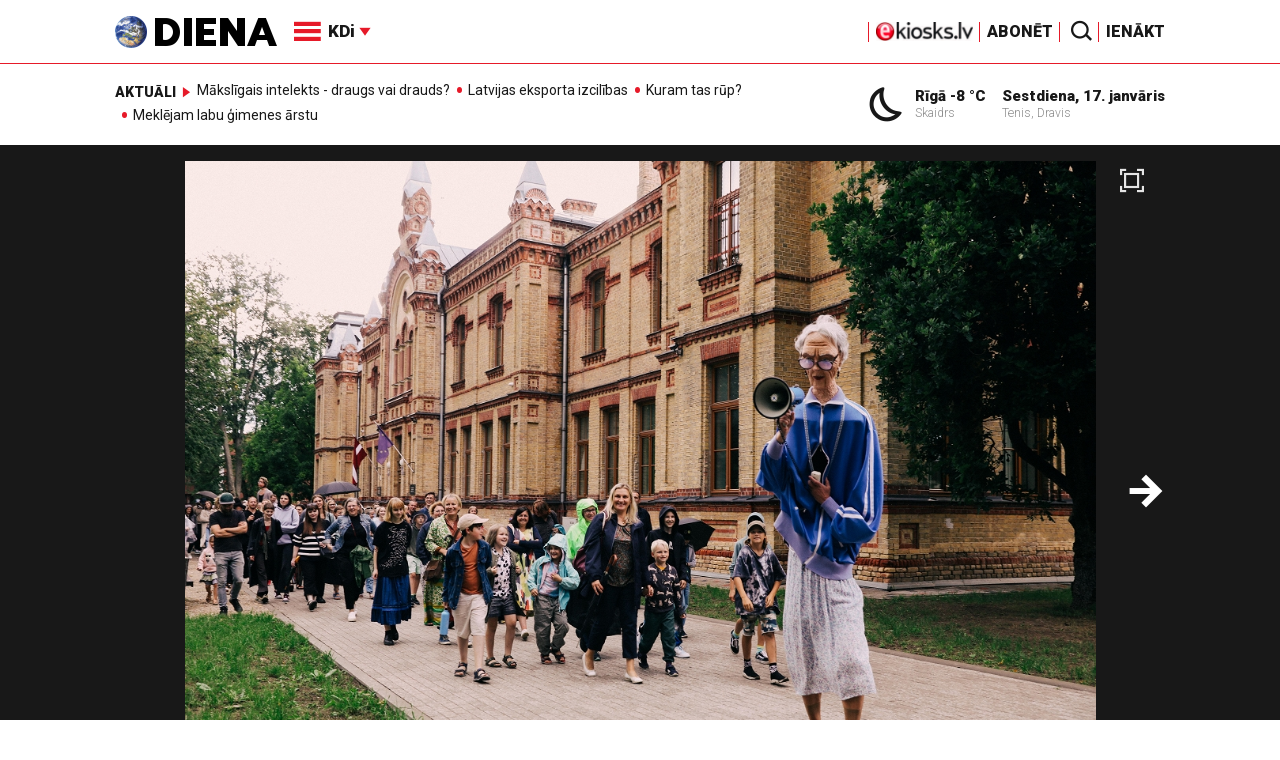

--- FILE ---
content_type: text/html; charset=UTF-8
request_url: https://m.diena.lv/raksts/kd/recenzijas/par-draudzibu-un-skolas-gadiem.-valmieras-vasaras-teatra-festivala-izrazu-recenzija-14303572
body_size: 24970
content:
<!doctype html>
<!--[if lt IE 7]><html class="no-js lt-ie9 lt-ie8 lt-ie7"><![endif]-->
<!--[if IE 7]><html class="no-js lt-ie9 lt-ie8"><![endif]-->
<!--[if IE 8]><html class="no-js lt-ie9"><![endif]-->
<!--[if gt IE 8]><!--><html class="no-js "><!--<![endif]-->
<head>
	<meta charset="utf-8">
	<title>Par draudzību un skolas gadiem. Valmieras vasaras teātra festivāla izrāžu recenzija / Diena</title>

	<link rel="apple-touch-icon" sizes="57x57" href="/public/assets/icons/apple-icon-57x57.png">
	<link rel="apple-touch-icon" sizes="60x60" href="/public/assets/icons/apple-icon-60x60.png">
	<link rel="apple-touch-icon" sizes="72x72" href="/public/assets/icons/apple-icon-72x72.png">
	<link rel="apple-touch-icon" sizes="76x76" href="/public/assets/icons/apple-icon-76x76.png">
	<link rel="apple-touch-icon" sizes="114x114" href="/public/assets/icons/apple-icon-114x114.png">
	<link rel="apple-touch-icon" sizes="120x120" href="/public/assets/icons/apple-icon-120x120.png">
	<link rel="apple-touch-icon" sizes="144x144" href="/public/assets/icons/apple-icon-144x144.png">
	<link rel="apple-touch-icon" sizes="152x152" href="/public/assets/icons/apple-icon-152x152.png">
	<link rel="apple-touch-icon" sizes="180x180" href="/public/assets/icons/apple-icon-180x180.png">
	<link rel="icon" type="image/png" sizes="192x192"  href="/public/assets/icons/android-icon-192x192.png">
	<link rel="icon" type="image/png" sizes="32x32" href="/public/assets/icons/favicon-32x32.png">
	<link rel="icon" type="image/png" sizes="96x96" href="/public/assets/icons/favicon-96x96.png">
	<link rel="icon" type="image/png" sizes="16x16" href="/public/assets/icons/favicon-16x16.png">
	<link rel="shortcut icon" href="/public/assets/icons/favicon.ico" type="image/x-icon" />
	<link rel="icon" href="/public/assets/icons/favicon.ico" type="image/x-icon" />
	<link rel="manifest" href="/manifest.json">
	<link rel="stylesheet" type="text/css" href="//fonts.googleapis.com/css?family=Roboto:300,400,400italic,900,900italic|Roboto+Slab:700&subset=latin,cyrillic,latin-ext">
	<script async src="https://pagead2.googlesyndication.com/pagead/js/adsbygoogle.js?client=ca-pub-4551895432139638" crossorigin="anonymous"></script>
	<script src="//ads.diena.lv/delivery/asyncjs.php"></script>
			<script src="https://atm.api.dmp.nsaudience.pl/atm.js" async></script>
			<script>
				(function(w,a,c) {
					if(w[a]) { return }
					var s = function() {
					var ar = Array.prototype.slice.call(arguments);
					return new Promise(function(r,e){s[c].push({a:ar,c:r,e:e})});
				}
				s[c] = []
				w[a] = s
				})(window, "__atm", "_calls")
			</script>

			<script>
			pbjs.setConfig({
				userSync: {
					userIds: [{
						name: 'justId',
						params: {
						mode: 'COMBINED',
						url: 'https://id.nsaudience.pl/getId.js'
					},
					storage:{
						expires: 365,
						name: 'justId',
						refreshInSeconds: 1,
						type: 'html5'
					}
				}]
			}});
			</script>

			<script type="application/javascript" src="https://ced.sascdn.com/tag/3323/smart.js" async></script>
			<script type="application/javascript">
				var sas = sas || {};
				sas.cmd = sas.cmd || [];
				sas.cmd.push(function () {
					sas.setup({ networkid: 3323, domain: "https://www14.smartadserver.com", async: true, inSequence:1 });
				});
				sas.cmd.push(function () {
					sas.call("onecall", {
						siteId: 280621,
						pageId: 1074885,
						formats: [
							 { id: 96428 }
							,{ id: 93629 }
							,{ id: 78539 }
							,{ id: 96666 }
							,{ id: 99320 }
							,{ id: 73580 }
							,{ id: 73414 }
						],
						target: ""
						});
				});
			</script><script async src="https://core.dimatter.ai/pubs/diena-lv.min.js"></script>
			<script>
				window.dimatter = window.dimatter || [];
				window.dimatter.push('standalone');
				window.dimatter.push(['_initialize']);
			</script> <script type="text/javascript">
				<!--//--><![CDATA[//><!--
				var pp_gemius_identifier = 'zDDrQnf27JXkxbABwYC2DMVITO51S9BK5cRlFhgEP.j.N7';
				function gemius_pending(i) { window[i] = window[i] || function() {var x = window[i+'_pdata'] = window[i+'_pdata'] || []; x[x.length]=arguments;};};
				gemius_pending('gemius_hit'); gemius_pending('gemius_event'); gemius_pending('pp_gemius_hit'); gemius_pending('pp_gemius_event');
				(function(d,t) {try {var gt=d.createElement(t),s=d.getElementsByTagName(t)[0],l='http'+((location.protocol=='https:')?'s':''); gt.setAttribute('async','async');
				gt.setAttribute('defer','defer'); gt.src=l+'://PREFIX.hit.gemius.pl/xgemius.js'; s.parentNode.insertBefore(gt,s);} catch (e) {}})(document,'script');
				//--><!]]>
				</script>
				
		<script src="/public/scripts/src/init.js?1768675538"></script>
		<script src="https://www.google.com/recaptcha/api.js?hl=lv"></script>
		<script src="https://www.youtube.com/player_api" type="text/javascript"></script>
			<link rel="stylesheet" media="all" href="/public/styles/214/default.css">
	<script src="/public/scripts/tools.js?v=27"></script>
	<script src="/public/scripts/common.js?v=27"></script>
<link rel="canonical" type="" title="" href="https://www.diena.lv/raksts/kd/recenzijas/par-draudzibu-un-skolas-gadiem.-valmieras-vasaras-teatra-festivala-izrazu-recenzija-14303572" />
<meta property="og:title" content="Par draudzību un skolas gadiem. Valmieras vasaras teātra festivāla izrāžu recenzija" />
<meta property="fb:app_id" content="595548350626442" />
<meta name="twitter:title" content="Par draudzību un skolas gadiem. Valmieras vasaras teātra festivāla izrāžu recenzija" />
<meta name="twitter:card" content="summary_large_image" />
<meta property="og:url" content="https://www.diena.lv/raksts/kd/recenzijas/par-draudzibu-un-skolas-gadiem.-valmieras-vasaras-teatra-festivala-izrazu-recenzija-14303572" />
<meta name="twitter:url" content="https://www.diena.lv/raksts/kd/recenzijas/par-draudzibu-un-skolas-gadiem.-valmieras-vasaras-teatra-festivala-izrazu-recenzija-14303572" />
<meta property="og:type" content="article" />
<meta property="og:description" content="Valmieras vasaras teātra festivālā spēcīgi izskan bērnu un jauniešu draudzības tēma, kas slēpj arī sāpīgus izaicinājumus un spēju pārvarēt aizvainojumus " />
<meta name="twitter:description" content="Valmieras vasaras teātra festivālā spēcīgi izskan bērnu un jauniešu draudzības tēma, kas slēpj arī sāpīgus izaicinājumus un spēju pārvarēt aizvainojumus " />
<meta name="description" content="Valmieras vasaras teātra festivālā spēcīgi izskan bērnu un jauniešu draudzības tēma, kas slēpj arī sāpīgus izaicinājumus un spēju pārvarēt aizvainojumus " />
<meta property="og:image" content="https://cdn.diena.lv/media/2023/08/2/wide/f89ccc7b30c2.jpg" />
<meta name="twitter:image" content="https://cdn.diena.lv/media/2023/08/2/wide/f89ccc7b30c2.jpg" />
<meta name="keywords" content="" />
<meta name="viewport" content="width=device-width,initial-scale=1,maximum-scale=1, user-scalable=no" />
<meta name="og:image:width" content="1600" />
<meta name="og:image:height" content="620" />
<meta name="apple-mobile-web-app-title" content="Diena" />
<meta name="msapplication-TileColor" content="#e61a29" />
<meta name="msapplication-TileImage" content="/public/assets/icons/ms-icon-144x144.png" />
<meta name="theme-color" content="#e61a29" />
</head>
<body>
<script>
  window.fbAsyncInit = function() {
    FB.init({
      appId      : '595548350626442',
      xfbml      : true,
      version    : 'v2.6'
    });
  };

  (function(d, s, id){
     var js, fjs = d.getElementsByTagName(s)[0];
     if (d.getElementById(id)) {return;}
     js = d.createElement(s); js.id = id;
     js.src = "//connect.facebook.net/en_US/sdk.js";
     fjs.parentNode.insertBefore(js, fjs);
   }(document, 'script', 'facebook-jssdk'));
</script>

<script>
	Diena.ads.openxUrl='ads.diena.lv'; Diena.ads.skins ={"8":{"left":"https:\/\/cdn.diena.lv\/ads\/skins\/15107506075a0c398f6d0eb.png","right":"https:\/\/cdn.diena.lv\/ads\/skins\/15107506075a0c398f70917.png","left_bi":1,"right_bi":1,"repeat":true,"color":"ba2025"},"27":{"left":"https:\/\/cdn.diena.lv\/ads\/skins\/169208724264db33ca24675.png","right":"https:\/\/cdn.diena.lv\/ads\/skins\/169208724264db33ca2691b.png","left_bi":2093,"right_bi":2093,"repeat":true,"color":""},"28":{"left":"https:\/\/cdn.diena.lv\/ads\/skins\/16960039836516f78fc05be.png","right":"https:\/\/cdn.diena.lv\/ads\/skins\/16960039836516f78fc0ac3.png","left_bi":2158,"right_bi":2158,"repeat":true,"color":""},"29":{"left":"https:\/\/cdn.diena.lv\/ads\/skins\/1698054306653640a2d6e6c.jpg","right":"https:\/\/cdn.diena.lv\/ads\/skins\/1698054306653640a2d70a5.jpg","left_bi":2143,"right_bi":2143,"repeat":true,"color":""},"31":{"left":"https:\/\/cdn.diena.lv\/ads\/skins\/170022668065576678de0f2.png","right":"https:\/\/cdn.diena.lv\/ads\/skins\/170022668065576678de2fc.png","left_bi":2172,"right_bi":2172,"repeat":true,"color":""},"32":{"left":"https:\/\/cdn.diena.lv\/ads\/skins\/171031591765f1598df2b97.jpeg","right":"https:\/\/cdn.diena.lv\/ads\/skins\/171031591765f1598df2e50.jpeg","left_bi":2247,"right_bi":2247,"repeat":true,"color":""},"33":{"left":"https:\/\/cdn.diena.lv\/ads\/skins\/171465685366339655204fb.jpg","right":"https:\/\/cdn.diena.lv\/ads\/skins\/17146568536633965520bae.jpg","left_bi":2285,"right_bi":2285,"repeat":true,"color":"0085ca"}}; Diena.routes = {"galleryFullscreen":"?rt=media%2Fgallery&ac=fullscreengallery","shopFullscreen":"?rt=shop%2Fproduct&ac=fullscreengallery","articleFullscreen":"?rt=articles%2Fview&ac=fullscreengallery","userLogin":"?rt=user&ac=login","forgotPassword":"?rt=user&ac=passrestore","passReset":"?rt=user&ac=passreset","userRegister":"?rt=user&ac=register","shopCart":"?rt=shop%2Fcart&ac=contents"};	Diena.events.send('onLoad');
</script>





<section id="mobile-menu" class="flyout inverse">
	<section class="flyout__menu">
		<ul>
			<li class="special">
				<a href="https://www.diena.lv/eveikals/" target="_blank">Abonēt</a>
				<a href="https://ekiosks.lv/" target="_blank"><img style="display: block; height: 19px;" src="/public/assets/logo/e-kiosks_balts2.png"></a>
			</li>
							<li class="special">
					<a href="javascript:;" onclick="Diena.user.showLogin();">Ienākt</a>
				</li>
							<li class="special">
				<a href="/izpirktadiena">Informēt</a>
			</li>
							<li>
					<a href="/latvija/">Latvijā</a>
					<ul><li><a href="/latvija/zinas/">Ziņas</a></li><li><a href="/latvija/politika/">Politika</a></li><li><a href="/latvija/riga/">Rīgā</a></li><li><a href="/latvija/novados/">Novados</a></li><li><a href="/latvija/kriminalzinas/">Kriminālziņas</a></li></ul>				</li>
								<li>
					<a href="/pasaule/">Pasaulē</a>
					<ul><li><a href="/pasaule/baltijas-valstis/">Baltijas valstis</a></li><li><a href="/pasaule/eiropa/">Eiropa</a></li><li><a href="/pasaule/asv/">ASV</a></li><li><a href="/pasaule/krievija/">Krievija</a></li><li><a href="/pasaule/tuvie-austrumi/">Tuvie austrumi</a></li><li><a href="/pasaule/cits/">Cits</a></li></ul>				</li>
								<li>
					<a href="/sports/">Sports</a>
					<ul><li><a href="/sports/hokejs/">Hokejs</a></li><li><a href="/sports/basketbols/">Basketbols</a></li><li><a href="/sports/futbols/">Futbols</a></li><li><a href="/sports/teniss/">Teniss</a></li><li><a href="/sports/volejbols/">Volejbols</a></li><li><a href="/sports/motoru-sports/">Motoru sports</a></li><li><a href="/sports/vieglatletika/">Vieglatlētika</a></li><li><a href="/sports/ritenbrauksana/">Riteņbraukšana</a></li><li><a href="/sports/ziemas-sports/">Ziemas sports</a></li><li><a href="/sports/citi/">Citi</a></li></ul>				</li>
								<li>
					<a href="/sestdiena/">SestDiena</a>
					<ul><li><a href="/sestdiena/sonedel-sestdiena/">Šonedēļ SestDienā</a></li><li><a href="/sestdiena/sestdienas-salons/">SestDienas salons</a></li><li><a href="/sestdiena/pasaule/">Pasaule</a></li><li><a href="/sestdiena/politika/">Politika</a></li><li><a href="/sestdiena/tema/">Tēma</a></li><li><a href="/sestdiena/pieredze/">Pieredze</a></li><li><a href="/sestdiena/in-memoriam/">In memoriam</a></li><li><a href="/sestdiena/tuvplana/">Tuvplānā</a></li><li><a href="/sestdiena/celojumi/">Ceļojumi</a></li><li><a href="/sestdiena/latvijai-vajag/">Latvijai vajag </a></li><li><a href="/sestdienas-receptes/">SestDienas receptes</a></li></ul>				</li>
								<li  class="active">
					<a href="/kd/">KDi</a>
					<ul><li><a href="/kd/zinas/">Ziņas</a></li><li><a href="/kd/muzika/">Mūzika</a></li><li><a href="/kd/maksla/">Māksla</a></li><li><a href="/kd/teatris/">Teātris</a></li><li><a href="/kd/literatura/">Literatūra</a></li><li><a href="/kd/kinotv/">Kino/TV</a></li><li><a href="/kd/eksperti-blogeri/">Eksperti/Blogeri</a></li><li><a href="/kd/intervijas/">Intervijas</a></li><li class="active"><a href="/kd/recenzijas/">Recenzijas</a></li><li><a href="/kd/gramatas/">Grāmatas</a></li><li><a href="/kd/konkursi/">Konkursi</a></li><li><a href="/kd/celojumi/">Ceļojumi</a></li><li><a href="/kd/kd-afisa/">KD Afiša</a></li><li><a href="/kd/deja/">Deja</a></li></ul>				</li>
								<li>
					<a href="/sporta-avize/">Sporta Avīze</a>
					<ul><li><a href="/sporta-avize/intervijas/">Intervijas</a></li><li><a href="/sporta-avize/portrets/">Portrets</a></li><li><a href="/sporta-avize/tuvplana/">Tuvplānā</a></li></ul>				</li>
								<li>
					<a href="/uznemeja-diena/">Uzņēmēja Diena</a>
					<ul><li><a href="/uznemeja-diena/zinas/">Ziņas</a></li><li><a href="/uznemeja-diena/intervijas/">Intervijas</a></li><li><a href="/uznemeja-diena/razosana/">Ražošana</a></li><li><a href="/uznemeja-diena/karjera/">Karjera</a></li><li><a href="/uznemeja-diena/pasaule/">Pasaulē</a></li><li><a href="/uznemeja-diena/ipasums/">Īpašums</a></li><li><a href="/uznemeja-diena/finanses/">Finanses</a></li></ul>				</li>
								<li>
					<a href="/dzivesstils/">Dzīvesstils</a>
					<ul><li><a href="/dzivesstils/veseliba/">Veselība</a></li><li><a href="/dzivesstils/darzadiena/">Dārza Diena</a></li><li><a href="/dzivesstils/seniorudiena/">Senioru Diena</a></li><li><a href="/dzivesstils/dienas-padomi/">Dienas padomi</a></li></ul>				</li>
								<li>
					<a href="/videunturisms/">Vide un tūrisms</a>
					<ul><li><a href="/videunturisms/videsdiena/">Vides Diena</a></li><li><a href="/videunturisms/turisms/">Tūrisms</a></li><li><a href="/videunturisms/celosana/">Ceļošana </a></li><li><a href="/videunturisms/dabasdiena/">Dabas Diena</a></li></ul>				</li>
								<li>
					<a href="/izklaide/">Izklaide</a>
					<ul><li><a href="/izklaide/interesanti/">Interesanti</a></li><li><a href="/izklaide/receptes/">Receptes</a></li><li><a href="/izklaide/dzivnieki/">Dzīvnieki</a></li><li><a href="/izklaide/notikumi/">Notikumi</a></li><li><a href="/izklaide/cits/">Cits</a></li><li><a href="/tehnologijas/tehnologijas/">Tehnoloģijas</a></li><li><a href="/izklaide/zirnis-joko/">Zirnis joko</a></li></ul>				</li>
								<li>
					<a href="/foto/">Foto</a>
									</li>
								<li>
					<a href="/projekti-grupa/">Projekti</a>
					<ul><li><a href="/melu-tvertne/">Projekts &quot;Melu tvertne&quot;</a></li><li><a href="https://www.diena.lv/atslegvards/atgriezoties-majas">Atgriežoties mājās</a></li><li><a href="https://www.diena.lv/atslegvards/kapec-man-tas-jazina">Kāpēc man tas jāzina?</a></li><li><a href="https://www.diena.lv/atslegvards/sports-mus-vieno">Sports mūs vieno!</a></li><li><a href="https://www.diena.lv/atslegvards/atpakal-latvija">Atpakaļ Latvijā</a></li><li><a href="https://www.diena.lv/atslegvards/vai-viegli-but">Vai viegli būt</a></li></ul>				</li>
						</ul>
	</section>

	<section class="flyout__search">
		<form action="/search/" method="get">
			<div class="form-group">
				<input name="keyword" name="keyword" type="text" class="form-control form-control-lg" placeholder="Meklēt...">
			</div>
		</form>
	</section>

	<section class="flyout__weather">
		<div class="flyout__heading">Laika ziņas</div>

		<h5>Šodien</h5>
		<a href="/laika-zinas/">
			
		<div class="weather-box">
			<figure>
				<i class="icon-sw-02"></i>
			</figure>
			<aside>
				<span class="weather-box__temp">-8 °C</span>
				<span class="weather-box__wind">Vējš <i class="icon-wind-S"></i> 4.12 m/s</span>
			</aside>
			<figcaption>Skaidrs</figcaption>
		</div>		</a>
	</section>
</section>

<header class="navigation topnav fixed compact" id="main-header">
	
	<div class="container">
		<div class="topnav__container">
			<section class="navigation__brand">
				<a href="/" style="background: none;">
					<img style="display: block; width:100%" src="/public/assets/logo/logo.png" alt="Diena" />
				</a>
			</section>

			<section class="navigation__menu">
				<ul class="navigation-main responsive-nav">
											<li>
							<a href="/latvija/">Latvijā</a>
															<ul>
																			<li><a href="/latvija/zinas/">Ziņas</a></li>
																				<li><a href="/latvija/politika/">Politika</a></li>
																				<li><a href="/latvija/riga/">Rīgā</a></li>
																				<li><a href="/latvija/novados/">Novados</a></li>
																				<li><a href="/latvija/kriminalzinas/">Kriminālziņas</a></li>
																		</ul>
														</li>
												<li>
							<a href="/pasaule/">Pasaulē</a>
															<ul>
																			<li><a href="/pasaule/baltijas-valstis/">Baltijas valstis</a></li>
																				<li><a href="/pasaule/eiropa/">Eiropa</a></li>
																				<li><a href="/pasaule/asv/">ASV</a></li>
																				<li><a href="/pasaule/krievija/">Krievija</a></li>
																				<li><a href="/pasaule/tuvie-austrumi/">Tuvie austrumi</a></li>
																				<li><a href="/pasaule/cits/">Cits</a></li>
																		</ul>
														</li>
												<li>
							<a href="/sports/">Sports</a>
															<ul>
																			<li><a href="/sports/hokejs/">Hokejs</a></li>
																				<li><a href="/sports/basketbols/">Basketbols</a></li>
																				<li><a href="/sports/futbols/">Futbols</a></li>
																				<li><a href="/sports/teniss/">Teniss</a></li>
																				<li><a href="/sports/volejbols/">Volejbols</a></li>
																				<li><a href="/sports/motoru-sports/">Motoru sports</a></li>
																				<li><a href="/sports/vieglatletika/">Vieglatlētika</a></li>
																				<li><a href="/sports/ritenbrauksana/">Riteņbraukšana</a></li>
																				<li><a href="/sports/ziemas-sports/">Ziemas sports</a></li>
																				<li><a href="/sports/citi/">Citi</a></li>
																		</ul>
														</li>
												<li>
							<a href="/sestdiena/">SestDiena</a>
															<ul>
																			<li><a href="/sestdiena/sonedel-sestdiena/">Šonedēļ SestDienā</a></li>
																				<li><a href="/sestdiena/sestdienas-salons/">SestDienas salons</a></li>
																				<li><a href="/sestdiena/pasaule/">Pasaule</a></li>
																				<li><a href="/sestdiena/politika/">Politika</a></li>
																				<li><a href="/sestdiena/tema/">Tēma</a></li>
																				<li><a href="/sestdiena/pieredze/">Pieredze</a></li>
																				<li><a href="/sestdiena/in-memoriam/">In memoriam</a></li>
																				<li><a href="/sestdiena/tuvplana/">Tuvplānā</a></li>
																				<li><a href="/sestdiena/celojumi/">Ceļojumi</a></li>
																				<li><a href="/sestdiena/latvijai-vajag/">Latvijai vajag </a></li>
																				<li><a href="/sestdienas-receptes/">SestDienas receptes</a></li>
																		</ul>
														</li>
												<li  class="active">
							<a href="/kd/">KDi</a>
															<ul>
																			<li><a href="/kd/zinas/">Ziņas</a></li>
																				<li><a href="/kd/muzika/">Mūzika</a></li>
																				<li><a href="/kd/maksla/">Māksla</a></li>
																				<li><a href="/kd/teatris/">Teātris</a></li>
																				<li><a href="/kd/literatura/">Literatūra</a></li>
																				<li><a href="/kd/kinotv/">Kino/TV</a></li>
																				<li><a href="/kd/eksperti-blogeri/">Eksperti/Blogeri</a></li>
																				<li><a href="/kd/intervijas/">Intervijas</a></li>
																				<li><a href="/kd/recenzijas/">Recenzijas</a></li>
																				<li><a href="/kd/gramatas/">Grāmatas</a></li>
																				<li><a href="/kd/konkursi/">Konkursi</a></li>
																				<li><a href="/kd/celojumi/">Ceļojumi</a></li>
																				<li><a href="/kd/kd-afisa/">KD Afiša</a></li>
																				<li><a href="/kd/deja/">Deja</a></li>
																		</ul>
														</li>
												<li>
							<a href="/sporta-avize/">Sporta Avīze</a>
															<ul>
																			<li><a href="/sporta-avize/intervijas/">Intervijas</a></li>
																				<li><a href="/sporta-avize/portrets/">Portrets</a></li>
																				<li><a href="/sporta-avize/tuvplana/">Tuvplānā</a></li>
																		</ul>
														</li>
												<li>
							<a href="/uznemeja-diena/">Uzņēmēja Diena</a>
															<ul>
																			<li><a href="/uznemeja-diena/zinas/">Ziņas</a></li>
																				<li><a href="/uznemeja-diena/intervijas/">Intervijas</a></li>
																				<li><a href="/uznemeja-diena/razosana/">Ražošana</a></li>
																				<li><a href="/uznemeja-diena/karjera/">Karjera</a></li>
																				<li><a href="/uznemeja-diena/pasaule/">Pasaulē</a></li>
																				<li><a href="/uznemeja-diena/ipasums/">Īpašums</a></li>
																				<li><a href="/uznemeja-diena/finanses/">Finanses</a></li>
																		</ul>
														</li>
												<li>
							<a href="/dzivesstils/">Dzīvesstils</a>
															<ul>
																			<li><a href="/dzivesstils/veseliba/">Veselība</a></li>
																				<li><a href="/dzivesstils/darzadiena/">Dārza Diena</a></li>
																				<li><a href="/dzivesstils/seniorudiena/">Senioru Diena</a></li>
																				<li><a href="/dzivesstils/dienas-padomi/">Dienas padomi</a></li>
																		</ul>
														</li>
												<li>
							<a href="/videunturisms/">Vide un tūrisms</a>
															<ul>
																			<li><a href="/videunturisms/videsdiena/">Vides Diena</a></li>
																				<li><a href="/videunturisms/turisms/">Tūrisms</a></li>
																				<li><a href="/videunturisms/celosana/">Ceļošana </a></li>
																				<li><a href="/videunturisms/dabasdiena/">Dabas Diena</a></li>
																		</ul>
														</li>
												<li>
							<a href="/izklaide/">Izklaide</a>
															<ul>
																			<li><a href="/izklaide/interesanti/">Interesanti</a></li>
																				<li><a href="/izklaide/receptes/">Receptes</a></li>
																				<li><a href="/izklaide/dzivnieki/">Dzīvnieki</a></li>
																				<li><a href="/izklaide/notikumi/">Notikumi</a></li>
																				<li><a href="/izklaide/cits/">Cits</a></li>
																				<li><a href="/tehnologijas/tehnologijas/">Tehnoloģijas</a></li>
																				<li><a href="/izklaide/zirnis-joko/">Zirnis joko</a></li>
																		</ul>
														</li>
												<li>
							<a href="/foto/">Foto</a>
													</li>
												<li>
							<a href="/projekti-grupa/">Projekti</a>
															<ul>
																			<li><a href="/melu-tvertne/">Projekts &quot;Melu tvertne&quot;</a></li>
																				<li><a href="https://www.diena.lv/atslegvards/atgriezoties-majas">Atgriežoties mājās</a></li>
																				<li><a href="https://www.diena.lv/atslegvards/kapec-man-tas-jazina">Kāpēc man tas jāzina?</a></li>
																				<li><a href="https://www.diena.lv/atslegvards/sports-mus-vieno">Sports mūs vieno!</a></li>
																				<li><a href="https://www.diena.lv/atslegvards/atpakal-latvija">Atpakaļ Latvijā</a></li>
																				<li><a href="https://www.diena.lv/atslegvards/vai-viegli-but">Vai viegli būt</a></li>
																		</ul>
														</li>
										</ul>

				<div id="navigation__submenu" class="navigation__submenu dropdown">
										<a data-toggle="dropdown" href="javascript:;">
						<i class="icon-nav"></i>
						<span>
							KDi							<i class="icon-arrow2_d"></i>
						</span>
					</a>
					
					<div class="dropdown-menu">
						<div class="navigation__submenu__wrap">
							<nav class="navigation__submenu__primary">
								<ul>
																			<li>
											<a rel="sect-3" href="/latvija/">Latvijā</a>
										</li>
																				<li>
											<a rel="sect-4" href="/pasaule/">Pasaulē</a>
										</li>
																				<li>
											<a rel="sect-5" href="/sports/">Sports</a>
										</li>
																				<li>
											<a rel="sect-78" href="/sestdiena/">SestDiena</a>
										</li>
																				<li  class="active">
											<a rel="sect-7" href="/kd/">KDi</a>
										</li>
																				<li>
											<a rel="sect-309" href="/sporta-avize/">Sporta Avīze</a>
										</li>
																				<li>
											<a rel="sect-6" href="/uznemeja-diena/">Uzņēmēja Diena</a>
										</li>
																				<li>
											<a rel="sect-167" href="/dzivesstils/">Dzīvesstils</a>
										</li>
																				<li>
											<a rel="sect-179" href="/videunturisms/">Vide un tūrisms</a>
										</li>
																				<li>
											<a rel="sect-8" href="/izklaide/">Izklaide</a>
										</li>
																				<li>
											<a rel="sect-10" href="/foto/">Foto</a>
										</li>
																				<li>
											<a rel="sect-304" href="/projekti-grupa/">Projekti</a>
										</li>
																		</ul>
							</nav>
							<div class="navigation__submenu__secondary">
																	<ul id="sect-3">
										<li>
												<a href="/latvija/zinas/">Ziņas</a>
											</li><li>
												<a href="/latvija/politika/">Politika</a>
											</li><li>
												<a href="/latvija/riga/">Rīgā</a>
											</li><li>
												<a href="/latvija/novados/">Novados</a>
											</li><li>
												<a href="/latvija/kriminalzinas/">Kriminālziņas</a>
											</li>									</ul>
																		<ul id="sect-4">
										<li>
												<a href="/pasaule/baltijas-valstis/">Baltijas valstis</a>
											</li><li>
												<a href="/pasaule/eiropa/">Eiropa</a>
											</li><li>
												<a href="/pasaule/asv/">ASV</a>
											</li><li>
												<a href="/pasaule/krievija/">Krievija</a>
											</li><li>
												<a href="/pasaule/tuvie-austrumi/">Tuvie austrumi</a>
											</li><li>
												<a href="/pasaule/cits/">Cits</a>
											</li>									</ul>
																		<ul id="sect-5">
										<li>
												<a href="/sports/hokejs/">Hokejs</a>
											</li><li>
												<a href="/sports/basketbols/">Basketbols</a>
											</li><li>
												<a href="/sports/futbols/">Futbols</a>
											</li><li>
												<a href="/sports/teniss/">Teniss</a>
											</li><li>
												<a href="/sports/volejbols/">Volejbols</a>
											</li><li>
												<a href="/sports/motoru-sports/">Motoru sports</a>
											</li><li>
												<a href="/sports/vieglatletika/">Vieglatlētika</a>
											</li><li>
												<a href="/sports/ritenbrauksana/">Riteņbraukšana</a>
											</li><li>
												<a href="/sports/ziemas-sports/">Ziemas sports</a>
											</li><li>
												<a href="/sports/citi/">Citi</a>
											</li>									</ul>
																		<ul id="sect-78">
										<li>
												<a href="/sestdiena/sonedel-sestdiena/">Šonedēļ SestDienā</a>
											</li><li>
												<a href="/sestdiena/sestdienas-salons/">SestDienas salons</a>
											</li><li>
												<a href="/sestdiena/pasaule/">Pasaule</a>
											</li><li>
												<a href="/sestdiena/politika/">Politika</a>
											</li><li>
												<a href="/sestdiena/tema/">Tēma</a>
											</li><li>
												<a href="/sestdiena/pieredze/">Pieredze</a>
											</li><li>
												<a href="/sestdiena/in-memoriam/">In memoriam</a>
											</li><li>
												<a href="/sestdiena/tuvplana/">Tuvplānā</a>
											</li><li>
												<a href="/sestdiena/celojumi/">Ceļojumi</a>
											</li><li>
												<a href="/sestdiena/latvijai-vajag/">Latvijai vajag </a>
											</li><li>
												<a href="/sestdienas-receptes/">SestDienas receptes</a>
											</li>									</ul>
																		<ul id="sect-7">
										<li>
												<a href="/kd/zinas/">Ziņas</a>
											</li><li>
												<a href="/kd/muzika/">Mūzika</a>
											</li><li>
												<a href="/kd/maksla/">Māksla</a>
											</li><li>
												<a href="/kd/teatris/">Teātris</a>
											</li><li>
												<a href="/kd/literatura/">Literatūra</a>
											</li><li>
												<a href="/kd/kinotv/">Kino/TV</a>
											</li><li>
												<a href="/kd/eksperti-blogeri/">Eksperti/Blogeri</a>
											</li><li>
												<a href="/kd/intervijas/">Intervijas</a>
											</li><li class="active">
												<a href="/kd/recenzijas/">Recenzijas</a>
											</li><li>
												<a href="/kd/gramatas/">Grāmatas</a>
											</li><li>
												<a href="/kd/konkursi/">Konkursi</a>
											</li><li>
												<a href="/kd/celojumi/">Ceļojumi</a>
											</li><li>
												<a href="/kd/kd-afisa/">KD Afiša</a>
											</li><li>
												<a href="/kd/deja/">Deja</a>
											</li>									</ul>
																		<ul id="sect-309">
										<li>
												<a href="/sporta-avize/intervijas/">Intervijas</a>
											</li><li>
												<a href="/sporta-avize/portrets/">Portrets</a>
											</li><li>
												<a href="/sporta-avize/tuvplana/">Tuvplānā</a>
											</li>									</ul>
																		<ul id="sect-6">
										<li>
												<a href="/uznemeja-diena/zinas/">Ziņas</a>
											</li><li>
												<a href="/uznemeja-diena/intervijas/">Intervijas</a>
											</li><li>
												<a href="/uznemeja-diena/razosana/">Ražošana</a>
											</li><li>
												<a href="/uznemeja-diena/karjera/">Karjera</a>
											</li><li>
												<a href="/uznemeja-diena/pasaule/">Pasaulē</a>
											</li><li>
												<a href="/uznemeja-diena/ipasums/">Īpašums</a>
											</li><li>
												<a href="/uznemeja-diena/finanses/">Finanses</a>
											</li>									</ul>
																		<ul id="sect-167">
										<li>
												<a href="/dzivesstils/veseliba/">Veselība</a>
											</li><li>
												<a href="/dzivesstils/darzadiena/">Dārza Diena</a>
											</li><li>
												<a href="/dzivesstils/seniorudiena/">Senioru Diena</a>
											</li><li>
												<a href="/dzivesstils/dienas-padomi/">Dienas padomi</a>
											</li>									</ul>
																		<ul id="sect-179">
										<li>
												<a href="/videunturisms/videsdiena/">Vides Diena</a>
											</li><li>
												<a href="/videunturisms/turisms/">Tūrisms</a>
											</li><li>
												<a href="/videunturisms/celosana/">Ceļošana </a>
											</li><li>
												<a href="/videunturisms/dabasdiena/">Dabas Diena</a>
											</li>									</ul>
																		<ul id="sect-8">
										<li>
												<a href="/izklaide/interesanti/">Interesanti</a>
											</li><li>
												<a href="/izklaide/receptes/">Receptes</a>
											</li><li>
												<a href="/izklaide/dzivnieki/">Dzīvnieki</a>
											</li><li>
												<a href="/izklaide/notikumi/">Notikumi</a>
											</li><li>
												<a href="/izklaide/cits/">Cits</a>
											</li><li>
												<a href="/tehnologijas/tehnologijas/">Tehnoloģijas</a>
											</li><li>
												<a href="/izklaide/zirnis-joko/">Zirnis joko</a>
											</li>									</ul>
																		<ul id="sect-304">
										<li>
												<a href="/melu-tvertne/">Projekts &quot;Melu tvertne&quot;</a>
											</li><li>
												<a href="https://www.diena.lv/atslegvards/atgriezoties-majas">Atgriežoties mājās</a>
											</li><li>
												<a href="https://www.diena.lv/atslegvards/kapec-man-tas-jazina">Kāpēc man tas jāzina?</a>
											</li><li>
												<a href="https://www.diena.lv/atslegvards/sports-mus-vieno">Sports mūs vieno!</a>
											</li><li>
												<a href="https://www.diena.lv/atslegvards/atpakal-latvija">Atpakaļ Latvijā</a>
											</li><li>
												<a href="https://www.diena.lv/atslegvards/vai-viegli-but">Vai viegli būt</a>
											</li>									</ul>
																</div>
						</div>
					</div>
				</div>
			</section>

<!--			<section class="navigation__weather">
				<div class="infowidget ">
			<div class="infowidget__icon">
				<a href="/laika-zinas/"><i class="icon-sw-02"></i></a>
			</div>
			<dl>
				<dt><a href="/laika-zinas/">Rīgā -8 °C</a></dt>
				<dd>Skaidrs</dd>
			</dl>
		</div>			</section>

			<section class="navigation__date">
				<div class="infowidget ">
			<dl>
				<dt><a href="javascript:;">Sestdiena, 17. janvāris</a></dt>
				<dd>Tenis, Dravis</dd>
			</dl>
		</div>			</section>-->

			<section class="navigation__subscribe">
			<a href="https://ekiosks.lv/" target="_blank"><img style="display: block; height: 19px;" src="/public/assets/logo/e-kiosks_melns_bez_abon.jpg"></a>
			</section>

			<section class="navigation__subscribe">
				<a href="https://www.diena.lv/eveikals/" target="_blank">Abonēt</a>
			</section>

			<section class="navigation__search">
				<a href="/search/">
					<i class="icon-search"></i>
				</a>
			</section>

							<section class="navigation__user">
					<a href="javascript:;" onclick="Diena.user.showLogin({close:0});">Ienākt</a>
				</section>
				
			<section class="navigation__mobile">
				<button type="button" id="mobile-toggle" class="hamburger collapsed">
					<span class="icon-bar bar1"></span>
					<span class="icon-bar bar2"></span>
					<span class="icon-bar bar3"></span>
					<span class="icon-bar bar5"></span>
				</button>
			</section>
		</div>
	</div>
</header>

	<header class="topnav infopanel">
		<div class="container main">
			<div class="topnav__container">
				<section class="infopanel__actual">
					<div class="nav-links "><span><em>Aktuāli</em><i class="icon-arrow2_r"></i></span><ul><li><a  href="/atslegvards/maksligais-intelekts-draugs-vai-drauds">Mākslīgais intelekts - draugs vai drauds?</a></li><li><a  href="/atslegvards/latvijas-eksporta-izcilibas">Latvijas eksporta izcilības</a></li><li><a  href="/atslegvards/kuram-tas-rup">Kuram tas rūp?</a></li><li><a  href="/atslegvards/meklejam-labu-gimenes-arstu">Meklējam labu ģimenes ārstu</a></li></ul></div>				</section>
				<section class="infopanel__weather">
					<div class="infowidget ">
			<div class="infowidget__icon">
				<a href="/laika-zinas/"><i class="icon-sw-02"></i></a>
			</div>
			<dl>
				<dt><a href="/laika-zinas/">Rīgā -8 °C</a></dt>
				<dd>Skaidrs</dd>
			</dl>
		</div>				</section>
				<section class="infopanel__date">
					<div class="infowidget ">
			<dl>
				<dt>Sestdiena, 17. janvāris</dt>
				<dd>Tenis, Dravis</dd>
			</dl>
		</div>				</section>
			</div>
		</div>
	</header>


	

<main>
	
	
	<section class="story-media">
		<div class="gallery-blur"><div  style="background-image:url(https://cdn.diena.lv/media/2023/08/2/large/f89ccc7b30c2.jpg)" class="gallery-blur__img"></div><section class="gallery   not-ready"  data-speed="300" data-fullscreen="0" data-thumbnails="0" data-arrows="true" data-start="0" data-type="article" data-id="14303572"><div data-idx="1" class="photo  gallery__item"><figure style="background-image:url('https://cdn.diena.lv/media/2023/08/2/large/f89ccc7b30c2.jpg')"><a class="photo_fullscrtoggle" href="javascript:;"><i class="icon-fullscreen"></i></a><span class="photo__copyright">Lita Millere</span></figure>
				<figcaption>
					<span class="photo__caption "><span class="photo__descr">Izrāde <em>Skolotājas</em> ir savdabīga mācību stunda, kurā divas milzīgas lelles visai meistarīgi māca skatītājiem spēlēt basketbolu, pārbauda zināšanas par putnu dziesmām. Izrādes noslēgumā visi dzied <em>Dar’ man, tēvis, pastaliņas</em>.</span></span><span class="photo__counter">1/2</span>
				</figcaption></div><div data-idx="2" class="photo  gallery__item"><figure style="background-image:url('https://cdn.diena.lv/media/2023/08/1/large/50e1c019e0be.jpg')"><a class="photo_fullscrtoggle" href="javascript:;"><i class="icon-fullscreen"></i></a><span class="photo__copyright">Lita Millere</span></figure>
				<figcaption>
					<span class="photo__caption "><span class="photo__descr">Grupas <em>Jūras zvaigznes</em> līdere un bundziniece Rebeka Ineses Pudžas izpildījumā ir neirastēniska un izaicinoša, taču savā būtībā vientuļa meitene, kurai dalība grupā ir tikpat svarīga kā pārējiem jauniešiem, kuri dziesmās var ielikt visu, kas sāpīgs un aktuāls.</span></span><span class="photo__counter">2/2</span>
				</figcaption></div></section></div>
	</section>

	<div class="container content main">
		<article class="module article">
			<header class="article__headline">
			<h1>
			Par draudzību un skolas gadiem. Valmieras vasaras teātra festivāla izrāžu recenzija		</h1>
		<div class="article__lead">
			Valmieras vasaras teātra festivālā spēcīgi izskan bērnu un jauniešu draudzības tēma, kas slēpj arī sāpīgus izaicinājumus un spēju pārvarēt aizvainojumus 		</div>
		</header><ins data-revive-zoneid="1" data-revive-id="d1b657e3bb3f3520dd449f74d0552bf4"></ins>
			<div class="row">
				<div class="col-xs-12 col-lg-9">
					<div class="article__column">
						<ins data-revive-zoneid="16" data-revive-id="d1b657e3bb3f3520dd449f74d0552bf4"></ins>
						<div class="row">
							<aside class="col-xs-12 col-md-4">
								<div class="article__sidebar">
									<section class="block article__info">
	<div class="article__authors"><dl><dt><a href="/autors/atis-rozentals">Atis Rozentāls</a></dt><dd>Diena</dd></dl></div>
	<div class="article__dates">
		<time>12. augusts, 2023, 6:55</time>
	</div>

	<a href="/kd/recenzijas/" class="badge">Recenzijas</a>

	<p class="article__comcnt">
			</p>


	<div class="hidden-sm-down">
		<h6>Ieteikt rakstu</h6>
		<div id="share696bd8d17da98" class="share " data-image="" data-info="" data-title="UGFyIGRyYXVkesSrYnUgdW4gc2tvbGFzIGdhZGllbS4gVmFsbWllcmFzIHZhc2FyYXMgdGXEgXRyYSBmZXN0aXbEgWxhIGl6csSBxb51IHJlY2VuemlqYQ==" data-link="https://www.diena.lv/raksts/kd/recenzijas/par-draudzibu-un-skolas-gadiem.-valmieras-vasaras-teatra-festivala-izrazu-recenzija-14303572">
			<div>
					 
					<ul>
						<li><a data-id="facebook" href="javascript:;"><i class="icon-facebook"></i> <em>0</em></a></li>
						<li><a data-id="draugiem" href="javascript:;"><i class="icon-draugiem"></i> <em>0</em></a></li>
						<li><a data-id="twitter" href="javascript:;"><i class="icon-twitter"></i> <em></em></a></li>
					</ul>
			</div>
		</div> 
	</div>
</section>

<section class="block hidden-sm-down">
	<h3>Tēmas</h3>
	<ul class="theme-list">
					<li><a href="/atslegvards/valmieras-vasaras-teatra-festivals">Valmieras Vasaras teātra festivāls</a></li>
						<li><a href="/atslegvards/klavs-mellis">Klāvs Mellis</a></li>
				</ul>
</section>

<section class="block hidden-sm-down">
	<h3>Saistītie raksti</h3>
	
<article class="thumbnail thumbnail--small size-wide  ">
	<figure>
		<a href="/raksts/kd/recenzijas/svaiga-gaisa-malks.-atskats-uz-valmieras-vasaras-teatra-festivalu-14340098" target="_self"><div class="thumbnail__image" style="background-image:url(https://cdn.diena.lv/media/2025/08/3/tmb/1af39e6d34a5.jpg)""></div></a>
		
		
			<div class="thumbnail__overlay"></div>
	</figure>
	<figcaption>
		
		
		
		
		<h4>
			<a href="/raksts/kd/recenzijas/svaiga-gaisa-malks.-atskats-uz-valmieras-vasaras-teatra-festivalu-14340098" target="_self">Svaiga gaisa malks. Atskats uz Valmieras vasaras teātra festivālu</a>
		</h4>
		
		<div class="thumbnail__timeline">
		<time>16. augusts, 2025, 12:05</time> 
		</div>
		
	</figcaption>
</article>
<article class="thumbnail thumbnail--small size-wide  ">
	<figure>
		<a href="/raksts/kd/recenzijas/lidzdalibas-svetki.-valmieras-vasaras-teatra-festivala-izrazu-recenzija-14339755" target="_self"><div class="thumbnail__image" style="background-image:url(https://cdn.diena.lv/media/2025/08/1/tmb/232429298fe6.jpg)""></div></a>
		
		
			<div class="thumbnail__overlay"></div>
	</figure>
	<figcaption>
		
		
		
		
		<h4>
			<a href="/raksts/kd/recenzijas/lidzdalibas-svetki.-valmieras-vasaras-teatra-festivala-izrazu-recenzija-14339755" target="_self">Līdzdalības svētki.  Valmieras vasaras teātra festivāla izrāžu recenzija</a>
		</h4>
		
		<div class="thumbnail__timeline">
		<time>8. augusts, 2025, 10:01</time> 
		</div>
		
	</figcaption>
</article>
<article class="thumbnail thumbnail--small size-wide  ">
	<figure>
		<a href="/raksts/kd/intervijas/teatris-_alla-prima_.-intervija-ar-valmieras-vasaras-teatra-festivala-raditaju-reini-suhanovu-14339418" target="_self"><div class="thumbnail__image" style="background-image:url(https://cdn.diena.lv/media/2025/07/4/tmb/09a5d42ad764.jpg)""></div></a>
		
		
			<div class="thumbnail__overlay"></div>
	</figure>
	<figcaption>
		
		
		
		
		<h4>
			<a href="/raksts/kd/intervijas/teatris-_alla-prima_.-intervija-ar-valmieras-vasaras-teatra-festivala-raditaju-reini-suhanovu-14339418" target="_self">Teātris <em>alla prima</em>. Intervija ar Valmieras vasaras teātra festivāla radītāju Reini Suhanovu</a>
		</h4>
		
		<div class="thumbnail__timeline">
		<time>1. augusts, 2025, 8:48</time> 
		</div>
		
	</figcaption>
</article>
<article class="thumbnail thumbnail--small size-wide  ">
	<figure>
		<a href="/raksts/kd/maksla/martas-madaras-grantinas-izrade-_saulessargs-nesarga-sauli_-bus-skatama-pavilosta-un-valmiera-14338601" target="_self"><div class="thumbnail__image" style="background-image:url(https://cdn.diena.lv/media/2025/07/3/tmb/d320854d2231.jpg)""></div></a>
		
		
			<div class="thumbnail__overlay"></div>
	</figure>
	<figcaption>
		
		
		
		
		<h4>
			<a href="/raksts/kd/maksla/martas-madaras-grantinas-izrade-_saulessargs-nesarga-sauli_-bus-skatama-pavilosta-un-valmiera-14338601" target="_self">Martas Madaras Grantiņas izrāde <em>Saulessargs nesargā sauli</em> būs skatāma Pāvilostā un Valmierā</a>
		</h4>
		
		<div class="thumbnail__timeline">
		<time>14. jūlijs, 2025, 9:35</time> 
		</div>
		
	</figcaption>
</article>
<article class="thumbnail thumbnail--small size-wide  with-badges">
	<figure>
		<a href="/raksts/kd/recenzijas/klava-mella-lellu-teatris.-nacionala-teatra-izrades-_dumpiga-riga_-recenzija-14336026" target="_self"><div class="thumbnail__image" style="background-image:url(https://cdn.diena.lv/media/2025/05/1/tmb/cc272434eed8.jpg)""></div></a>
		<div class="thumbnail__icons"><span class="thumbnail__icon"><span class="icon-photo"><span class="path1"></span><span class="path2"></span><span class="path3"></span><span class="path4"></span></span></span></div>
		
			<div class="thumbnail__overlay"></div>
	</figure>
	<figcaption>
		
		
		
		
		<h4>
			<a href="/raksts/kd/recenzijas/klava-mella-lellu-teatris.-nacionala-teatra-izrades-_dumpiga-riga_-recenzija-14336026" target="_self">Klāva Meļļa leļļu teātris. Nacionālā teātra izrādes <em>Dumpīgā Rīga</em> recenzija</a>
		</h4>
		
		<div class="thumbnail__timeline">
		<time>17. maijs, 2025, 9:50</time> 
		</div>
		
	</figcaption>
</article></section>
 <ins data-revive-zoneid="33" data-revive-id="d1b657e3bb3f3520dd449f74d0552bf4"></ins>
								</div>
							</aside>
							<div class="col-xs-12 col-md-8">
									<section class="block article__body ">
		
				<script src="https://tags.adnuntius.com/concept_cph/HwhYNQOgP.prod.js" async></script>
				<div id="cncpt-dsk_art1"></div>		
		<p>Starp &scaron;&#257; gada Valmieras vasaras te&#257;tra festiv&#257;la spilgt&#257;kajiem mirk&#316;iem nenoliedzami j&#257;ierindo atkl&#257;&scaron;anas aina, kur&#257; starp div&#257;m gigantisk&#257;m skolot&#257;j&#257;m (no izr&#257;des <em>Skolot&#257;jas</em>) st&#257;v Valsts prezidents Edgars Rink&#275;vi&#269;s. Te&#257;tris bie&#382;i vien maina m&#275;rogus. &Scaron;&#299;svasaras festiv&#257;ls, kas velt&#299;ts b&#275;rnu un jaunie&scaron;u izr&#257;d&#275;m, notika ar izv&#275;l&#275;to dev&#299;zi <em>Pie&#326;em&scaron;ana</em>, un t&#257; t&#275;mu, stilistikas un m&#275;r&#311;a grupu amplit&#363;da bija pla&scaron;a &ndash; no pirmajiem so&#316;iem te&#257;tra izr&#257;des uztver&scaron;an&#257; l&#299;dz diskusijai par pa&scaron;n&#257;v&#299;bu.</p>

<p>T&#257; k&#257; asto&#326;us iestud&#275;jumus vien&#257; recenzij&#257; ir gr&#363;ti ietilpin&#257;t, pirmaj&#257; festiv&#257;la apskat&#257; piev&#275;rs&#299;&scaron;os vair&#257;kiem darbiem, kuros spilgti izpau&#382;as draudz&#299;bas t&#275;ma, turkl&#257;t ne jau tik plak&#257;tisk&#257; veid&#257;, k&#257; mazliet provokat&#299;vi ierakst&#299;ju virsrakst&#257;, atceroties savu skolas laika padomju dziesmu. Draudz&#299;ba &ndash; tas nav viegli, bet st&#257;st&#299;t par to var da&#382;&#257;d&#257; emocion&#257;laj&#257; temperat&#363;r&#257; un pavisam at&scaron;&#311;ir&#299;g&#257; est&#275;tik&#257;.</p>

<p><strong>Lamatas ar konfekt&#275;m</strong></p>

<p>Igau&#326;u dramatur&#291;es un re&#382;isores Kersti Heinlo izr&#257;d&#275; <em>Manas domas grib ar mani parun&#257;t</em> Aigara Api&#326;a atveidotais puika cer atrast draugus, izliekot lamatas ar konfekt&#275;m. Vi&#326;am nav &#299;stu cer&#299;bu uz harmonisku dz&#299;vi &#291;imen&#275;, jo vec&#257;ki &scaron;&#311;iras, bet ar&#299; draugus atrast neizdodas, vismaz s&#257;kum&#257;. Autore izr&#257;d&#275; ievie&scaron; divus simboliskus t&#275;lus &ndash; princeses L&#299;ksmi un Skumju &ndash;, un, kad darb&#299;ba jau krietnu laiku rit&#275;jusi, par&#257;d&#257;s ar&#299; ilgi gaid&#299;tais pav&#275;rsiens: meitene, kura var&#275;tu k&#316;&#363;t par z&#275;na draugu un kurai ar&#299; ir probl&#275;ma, kas psiholo&#291;iski j&#257;p&#257;rvar, &ndash; bailes no t&#257;, ka gaid&#257;m&#257; maz&#257; m&#257;sa izstums vi&#326;u no vec&#257;ku uzman&#299;bas loka. Norobe&#382;o&scaron;an&#257;s no apk&#257;rt&#275;j&#257;s pasaules meitenei izpau&#382;as &#316;oti konkr&#275;ti &ndash; vi&#326;a patveras kast&#275;, ko pati sauc par pili.</p><div style="font-size:0;line-height:0;">
				<script src="https://tags.adnuntius.com/concept_cph/HwhYNQOgP.prod.js" async></script>
				<div id="cncpt-mob6"></div> </div>

<p>Iestud&#275;jums, kas savu m&#363;&#382;u turpin&#257;s Valmieras te&#257;tra repertu&#257;r&#257;, est&#275;tiski at&scaron;&#311;iras no visa p&#257;r&#275;j&#257; festiv&#257;la repertu&#257;ra, kur&#257; domin&#275; vienk&#257;r&scaron;&#299;ba, nabadz&#299;bas te&#257;tra elementi, da&#382;&#257;di samekl&#275;ti priek&scaron;meti. Kersti Heinlo izr&#257;de ir vizu&#257;li bag&#257;t&#299;ga, taj&#257; m&#257;kslinieka Kristjana Suita un vi&#326;a asistentes Ilzes V&#299;toli&#326;as fant&#257;zija uzb&#363;rusi abu prince&scaron;u at&scaron;&#311;ir&#299;g&#257;s pasaules, ko savieno (vai norobe&#382;o) k&#257;pnes. Ardo Rana Varresa skaniskais noform&#275;jums, Renes L&#299;vamegi gaismu partit&#363;ra un Olgas Privisas horeogr&#257;fija pal&#299;dz fant&#257;zijas pasaules valdzin&#257;jumu notur&#275;t visu izr&#257;des laiku.</p>

<p>Di&#257;nas Kristas Stafeckas L&#299;ksme un Unas Egl&#299;tes Skumja ir grezni t&#275;rptas un, k&#257; jau p&#257;rlaic&#299;gas, mazliet abstraktas b&#363;tnes, savuk&#257;rt Aigars Apinis un debitante Gerda Embure sp&#275;l&#275; &#316;oti konkr&#275;ti un vit&#257;li. Tas ir draudz&#299;bas s&#257;kums, kur&#257; viss neb&#363;s glu&#382;i vienk&#257;r&scaron;i, ta&#269;u t&#257; b&#363;s patiesa un abpus&#275;ja.</p>

<p><strong>Nejauk&#257; Silvija Hektore</strong></p>

<p>Mat&#299;ss Budovskis ar kol&#275;&#291;iem iepriek&scaron;&#275;jos festiv&#257;los ir piedal&#299;jies vit&#257;laj&#257; un aspr&#257;t&#299;gaj&#257; iestud&#275;jum&#257; <em>Pagalms atdz&#299;vojas </em>un tagad rad&#299;jis est&#275;tiski radniec&#299;gu izr&#257;di <em>Briesm&#299;gi priec&#299;gas lietas</em>. Dramatur&#291;isko materi&#257;lu veidoju&scaron;i teksta draugi (tie&scaron;i &scaron;&#257;d&#257; formul&#275;jum&#257;) Kl&#257;vs Mellis un Ance Strazda, un tekstam &scaron;eit ir b&#363;tiska loma. Paman&#257;m ar&#299; Kl&#257;va Me&#316;&#316;a rokrakstu, ko agri vai v&#275;lu vajadz&#275;tu piefiks&#275;t k&#257;dam p&#275;tniekam, &ndash; no lugas uz lugu dreif&#275;jo&scaron;o Asn&#257;ti, kura nekad nepar&#257;d&#257;s uz skatuves, bet tiek piemin&#275;ta t&#257;d&#257; vai cit&#257;d&#257; kontekst&#257;. Triju z&#275;nu un vienas meitenes sastap&scaron;an&#257;s ar nosl&#275;pumaino b&#363;tni Silviju Hektori, kas iemieso intrigas, melus un provoc&#275;&scaron;anu uz b&#299;stam&#257;m darb&#299;b&#257;m, izaicina vi&#326;u draudz&#299;bu.</p>

<p>B&#363;t&#299;b&#257; visas nejauk&#257;s domas, kas m&#275;dz ieperin&#257;ties ne tikai pusaud&#382;u, bet ikviena cilv&#275;ka galv&#257;, te ir iznestas &#257;rpus&#275;, radot nemit&#299;gi main&#299;gu, vilt&#299;gu un pa k&#257;rtai visu &#269;etru aktieru bals&#299;s run&#257;jo&scaron;u t&#275;lu objektu te&#257;tra est&#275;tik&#257;. Silvija ir rafin&#275;ta t&#363;ksto&scaron;veide, tekst&#257; vair&#257;kk&#257;rt tiek uzsv&#275;rta vi&#326;as elegance, vi&#326;as ietekme uz b&#275;rnu pr&#257;tiem ir teju hipnotiska &ndash; kam&#275;r vi&#326;i nenolemj &scaron;o b&#363;tni tom&#275;r padz&#299;t uz neatgrie&scaron;anos, lai ar&#299; tie&scaron;i taj&#257; br&#299;d&#299; vi&#326;a k&#316;&#363;st sevi&scaron;&#311;i liela un varena. Izr&#257;de faktiski bez jebk&#257;das didaktikas apliecina, ka draudz&#275;ties ir dabiski, bet viss sliktais, kas notiek starp cilv&#275;kiem, mier&#299;gi var&#275;tu nenotikt.</p>

<p>Izr&#257;de iestud&#275;ta Valmieras 5. vidusskolas sporta laukuma st&#363;r&#299;, bet to noteikti var r&#257;d&#299;t l&#299;dz&#299;gos laukumi&#326;os ar vingro&scaron;anas apr&#299;kojumu, kam var piestiprin&#257;t ar&#299; si&#382;etam vit&#257;li svar&#299;g&#257;s &scaron;&#363;poles. Martas Mielavas veidotaj&#257; noform&#275;jum&#257; kontrast&#275; b&#275;rnu ap&#291;&#275;rba br&#363;nganie to&#326;i un atkritumu kaudzes raibais kr&#257;sainums, kas ir laba augsne Silvijas pievilc&#299;bai. Elizabetei Skrasti&#326;ai, Agrim Krapiv&#326;ickim un Em&#299;lam Kr&#363;mi&#326;am ir pieredze objektu te&#257;tra iestud&#275;jumos, bet prieks redz&#275;t, k&#257; &scaron;ajos sp&#275;les noteikumos atrais&#257;s Igors &Scaron;elegovskis, jau s&#257;kot ar iepaz&#299;stin&#257;&scaron;anu ar savu varoni, kura dz&#299;ve sast&#257;v tikai no datorsp&#275;l&#275;m. Savuk&#257;rt Elizabetes Skrasti&#326;as varonei Baibai pirm&#257; nosaukt&#257; m&#299;&#316;&#257;k&#257; gr&#257;mata ir <em>Kauja pie Knipskas</em>, bet tas tom&#275;r neattur vi&#326;u k&#316;&#363;t nejaukai tad, kad uz to provoc&#275; k&#257;di &#257;r&#275;ji sp&#275;ki. Teksts ir aspr&#257;t&#299;gs un iedarbojas k&#257; uz b&#275;rniem, t&#257; vec&#257;kiem, v&#275;st&#299;jum&#257; ir intriga, kas notur uzman&#299;bu, un t&#257;das burv&#299;gas deta&#316;as k&#257; pude&#316;u sun&#299;tis Spraits kop&#275;jo aizraut&#299;bu tikai pastiprina.</p>

<p><strong>Paties&#299;guma pak&#257;pe</strong></p>

<p>V&#275;l viens jauniestud&#275;jums, kas atst&#257;j sp&#275;c&#299;gu iespaidu, ir re&#382;isores End&#299;nes B&#275;rzi&#326;as un l&#299;dzre&#382;isores Sab&#299;nes Alises Ozoli&#326;as iestud&#275;jums <em>Es ar&#299; te, kas man ir j&#257;dara</em>, kura &#382;anra apz&#299;m&#275;jums ir "apjukuma pilna koncertizr&#257;de jaunie&scaron;iem". Izr&#257;d&#275; var atrast dramatur&#291;iskas probl&#275;mas un zin&#257;mu haotiskumu, bet, iesp&#275;jams, tie&scaron;i tas izraisa autentiskuma iespaidu. Tiek izmantota visa Valmieras 2. vidusskolas aktu z&#257;les telpa, uz skatuves aktieri uzk&#257;pj vien beig&#257;s, kad notiek grupas <em>J&#363;ras zvaigznes</em> koncerts ar &#269;etr&#257;m dziesm&#257;m. L&#299;dz tam valda kaisl&#299;bas, ko pastiprina lampu drudzis pirms uzst&#257;&scaron;an&#257;s, kuru katrs cen&scaron;as p&#257;rvar&#275;t sav&#257; veid&#257;. Te ir daudz apsmaid&#257;ma un aizkustino&scaron;a naivuma, bet ar&#299; pietiekami daudz izmisuma, stresa un ne&#382;&#275;l&#299;bas citam pret citu. Vai b&#363;t grupas biedram autom&#257;tiski noz&#299;m&#275; b&#363;t draugam un domubiedram? Ievas Stal&scaron;enes iek&#257;rtot&#257; telpa main&#257;s, no priek&scaron;kara tiek nolas&#299;ti amizanti tauren&#299;&scaron;i, bet viens tom&#275;r paliek. Un man j&#257;dom&#257;, vai tas ir simboliski vai nejau&scaron;i. Var b&#363;t gan t&#257;, gan t&#257;.</p>

<p>Grupas portrets neveidojas glu&#382;i vienm&#275;r&#299;gs, jo inform&#257;cija par &scaron;iem jaunie&scaron;iem, ko skat&#299;t&#257;js ieg&#363;st no sarun&#257;m un str&#299;diem, nav vienl&#299;dz bag&#257;ta. Prieks par Hugo Puri&#326;u, kur&scaron; &ndash; l&#299;dz&#299;gi k&#257; vi&#326;a kursabiedrs un kol&#275;&#291;is Liep&#257;jas te&#257;tr&#299; K&#257;rlis Elvis Artejevs &ndash; v&#275;l nevar lepoties ar daudz&#257;m atmi&#326;&#257; palieko&scaron;&#257;m lom&#257;m, ta&#269;u &scaron;aj&#257; izr&#257;d&#275; Hugo Puri&#326;a atveidotais kompleksainais, ievainojamais b&#257;renis Edgars, kur&scaron; emociju sastr&#275;gumu izl&#299;dzina spont&#257;n&#257; dziesm&#257;, ir absol&#363;ti p&#257;rliecino&scaron;s t&#275;ls. Toties K&#257;rlim Elvim Artejevam ir pamaz vielas, no k&#257; b&#363;v&#275;t savu varoni Ren&#257;ru, kaut gan zin&#257;m&#257; m&#275;r&#257; varam justies atviegloti, ka &scaron;&#299; pui&scaron;a aizrau&scaron;an&#257;s ar atkar&#299;bu izraiso&scaron;&#257;m viel&#257;m netiek ilustr&#275;ta uz skatuves.</p>

<p>Meite&#326;u trijotnes centrs ir eksploz&#299;v&#257;, kaitino&scaron;&#257; un sav&#257; br&#257;zmainaj&#257; aktivit&#257;t&#275; grotesk&#257; Ineses Pud&#382;as Rebeka. Sab&#299;nes Alises Ozoli&#326;as Elzai ir grupu stabiliz&#275;jo&scaron;a funkcija, vi&#326;as j&#363;tas pret Ren&#257;ru neg&#363;st atbalsi, un ar&#299; &scaron;o l&#299;niju citos apst&#257;k&#316;os var&#275;tu izv&#275;rst pla&scaron;&#257;k. End&#299;nes B&#275;rzi&#326;as meln&#257; kleit&#257; iet&#275;rpusies El&#299;na Rasa jau izr&#257;des s&#257;kum&#257; iemet bumbu ar laika degli, kas, protams, eksplod&#275; v&#275;l&#257;k, bet liela da&#316;a darb&#299;bas notiek, kam&#275;r meitene atrodas k&#257;d&#257; klus&#257; skolas st&#363;r&#299;, run&#257;joties ar mammu, un m&#275;s vi&#326;u neredzam. Neatceros, vai latvie&scaron;u dramatur&#291;ij&#257; ir izmantots si&#382;ets, kur&#257; 16 gadu veca t&#299;ne ir p&#257;rgul&#275;jusi ar grupas biedrenes t&#275;vu, &ndash; no &scaron;&#299; si&#382;eta mezgla var&#275;tu izritin&#257;t pla&scaron;&#257;ku dr&#257;mu. Iespiests stundas limit&#257; un neb&#363;dams centr&#257;lais notikums, &scaron;is skand&#257;ls tiek atrisin&#257;ts visai sasteigti.</p>

<p>Tom&#275;r st&#257;sta kulmin&#257;cija ir koncerts. Tam ir daudz iemeslu nenotikt, bet tas notiek. &#268;etras trauksmainas, naivas, sirsn&#299;gas, aizkustino&scaron;as dziesmas, kur&#257;s pusaud&#382;u trauslums, r&#363;pes, satraukums ieg&#363;st noformul&#275;tu apveidu. Visas diskusijas par ap&#291;&#275;rbu, skatuves noform&#275;jumu, kust&#299;b&#257;m un visu p&#257;r&#275;jo ir pag&#257;tn&#275;. Vi&#326;i ir piepild&#299;ju&scaron;i savu sapni, un izr&#257;des publika uzgavil&#275; gan dziesm&#257;m, gan aktieriem, kuru paties&#299;guma pak&#257;pe ir &#316;oti augsta.</p>

<p><strong>M&#275;s tev uzdzied&#257;sim</strong></p>

<p>Latvijas Le&#316;&#316;u te&#257;tra re&#382;isors Edgars Kaufelds, aktieri Art&#363;rs Putni&#326;&scaron; un Mat&#299;ss Millers izr&#257;d&#275; <em>Skolot&#257;jas</em> piesaista uzman&#299;bu ar Kristapa Krami&#326;a izveidotaj&#257;m milz&#299;gaj&#257;m lell&#275;m. Piedaloties festiv&#257;la atkl&#257;&scaron;an&#257;, abas liel&#257;s d&#257;mas zin&#257;m&#257; m&#275;r&#257; k&#316;uva par festiv&#257;la talismaniem. Pati izr&#257;de ir 40 min&#363;&scaron;u skice, kuras dramatur&#291;ija ir visai vienk&#257;r&scaron;a: sporta skolot&#257;ja Arta Vid&#275;ja un v&#257;cu valodas skolot&#257;ja Inese Strazdi&#326;a uzrun&#257; skat&#299;t&#257;jus k&#257; savus skol&#275;nus un iesaista vi&#326;us da&#382;&#257;d&#257;s nodarb&#299;b&#257;s no basketbola l&#299;dz putnu dziesmu atmin&#275;&scaron;anai.</p>

<p>Re&#382;isora iecer&#275;t&#257; t&#275;ma par skolot&#257;ju noveco&scaron;anu kulmin&#275; br&#299;d&#299;, kad radio pazi&#326;o par Artas Vid&#275;jas n&#257;vi &ndash; zi&#326;u, kas, maigi sakot, ir p&#257;rsp&#299;l&#275;ta, s&#257;p&#299;g&#257;k uztver tie&scaron;i kol&#275;&#291;e. Te nu m&#275;s atkal non&#257;kam pie draudz&#299;bas t&#275;mas, kas &scaron;&#311;ietami &scaron;aj&#257; izr&#257;d&#275; nav galven&#257;. Tik at&scaron;&#311;ir&#299;g&#257;s skolot&#257;jas gadu gait&#257; ir saradu&scaron;as viena ar otru un nesp&#275;j iedom&#257;ties, ka var&#275;tu palikt vienas. B&#275;rni aizraut&#299;gi mekl&#275; sar&#363;gtin&#257;jum&#257; aizb&#275;gu&scaron;o Inesi, un var gad&#299;ties, ka da&#382;s labs skat&#299;t&#257;js pirmo reizi m&#363;&#382;&#257; dzied <em>Dar&rsquo; man, t&#275;vis, pastali&#326;as</em>, kas sirm&#257;s pedago&#291;es sirdi atmaidzina. S&#257;kusies k&#257; aspr&#257;t&#299;ga atrakcija, izr&#257;de pietuvojas iecer&#275;tajai smeldzei, lai ar&#299; ne l&#299;dz galam. Lell&#275;m skolot&#257;j&#257;m ir milz&#299;gs potenci&#257;ls tikt izmantot&#257;m da&#382;&#257;dos te&#257;tra un &#257;rpuste&#257;tra pas&#257;kumos, turkl&#257;t abi aktieri ir iesitu&scaron;i roku improviz&#257;cij&#257;.</p>

<p>Par otro Valmieras festiv&#257;la &#269;etrinieku &ndash; n&#257;kamaj&#257; recenzij&#257;.</p>

<p>&nbsp;</p>

	</section>

	<section class="module">
		<div id="share696bd8d17dbf9" class="share large" data-image="" data-info="" data-title="UGFyIGRyYXVkesSrYnUgdW4gc2tvbGFzIGdhZGllbS4gVmFsbWllcmFzIHZhc2FyYXMgdGXEgXRyYSBmZXN0aXbEgWxhIGl6csSBxb51IHJlY2VuemlqYQ==" data-link="https://www.diena.lv/raksts/kd/recenzijas/par-draudzibu-un-skolas-gadiem.-valmieras-vasaras-teatra-festivala-izrazu-recenzija-14303572">
			<div>
					<span>Ieteikt</span> 
					<ul>
						<li><a data-id="facebook" href="javascript:;"><i class="icon-facebook"></i> <em>0</em></a></li>
						<li><a data-id="draugiem" href="javascript:;"><i class="icon-draugiem"></i> <em>0</em></a></li>
						<li><a data-id="twitter" href="javascript:;"><i class="icon-twitter"></i> <em></em></a></li>
					</ul>
			</div>
		</div>	</section>

		<script>
		Diena.events.bind('onReady', function(){
			Diena.article.view.init(14303572);
		});  
	</script>

<div class="adult-info-wrap" id="adult-content">
	<div class="adult-info">
		<section>
			<h2>Uzmanību!</h2>
			<p>Pieprasītā sadaļa var saturēt erotiskus materiālus, kuru apskatīšana atļauta tikai pilngadību sasniegušām personām.</p>

			<ul>
				<li><a href="/" class="btn btn-default">Man nav 18 gadi</a></li>
				<li><a href="javascript:;" data-role="accept" class="btn btn-main">Man ir 18 gadi</a></li>
			</ul>
		</section>
	</div>
</div>
<style>
		.adult-info-wrap {
			display:none;
		}
</style>


<script type="application/ld+json">
	{"@context":"http:\/\/schema.org","@type":"NewsArticle","mainEntityOfPage":{"@type":"WebPage","@id":"https:\/\/www.diena.lv\/raksts\/kd\/recenzijas\/par-draudzibu-un-skolas-gadiem.-valmieras-vasaras-teatra-festivala-izrazu-recenzija-14303572"},"headline":"Par draudz\u012bbu un skolas gadiem. Valmieras vasaras te\u0101tra festiv\u0101la izr\u0101\u017eu recenzija","datePublished":"2023-08-12T6:55:00EEST","dateModified":"2023-08-12T14:18:10EEST","publisher":{"@type":"Organization","name":"Dienas Mediji","logo":{"@type":"ImageObject","url":"http:\/\/m.diena.lv\/public\/assets\/design\/dm_logo.gif","width":291,"height":41}},"description":"Valmieras vasaras te\u0101tra festiv\u0101l\u0101 sp\u0113c\u012bgi izskan b\u0113rnu un jaunie\u0161u draudz\u012bbas t\u0113ma, kas sl\u0113pj ar\u012b s\u0101p\u012bgus izaicin\u0101jumus un sp\u0113ju p\u0101rvar\u0113t aizvainojumus ","author":{"@type":"Person","name":"Atis Rozent\u0101ls"},"image":{"@type":"ImageObject","url":"https:\/\/cdn.diena.lv\/media\/2023\/08\/2\/large\/f89ccc7b30c2.jpg","height":0,"width":0}}</script>  
							</div>  
						</div>
					</div>
				</div>
				<div class="col-xs-12 col-lg-3 article__aside">
					<section class="module box with-shadow">
	<h3 class="with-icon">Seko mums</h3>
	<p>
		Seko līdzi portāla Diena.lv jaunākajām ziņām arī sociālajos tīklos!	</p>

	<div class="follow-links">
		<ul>
							<li>
					<a class="color-draugiem-bg" href="http://www.draugiem.lv/diena/" target="_blank">
						<i class="icon-draugiem"></i>
					</a>
				</li>
								<li>
					<a class="color-facebook-bg" href="https://www.facebook.com/dienalv" target="_blank">
						<i class="icon-facebook"></i>
					</a>
				</li>
								<li>
					<a class="color-instagram-bg" href="https://www.instagram.com/dienalv/" target="_blank">
						<i class="icon-instagram"></i>
					</a>
				</li>
								<li>
					<a class="color-twitter-bg" href="https://twitter.com/dienalv" target="_blank">
						<i class="icon-twitter"></i>
					</a>
				</li>
						</ul>
	</div>
</section>


<section class="module box with-shadow">
	<h3 class="with-icon">Ziņas e-pastā</h3>
	<p>
		Saņem Diena.lv aktuālās ziņas e-pastā!
	</p>
	<form action="?rt=user&ac=newslettersub" method="post" class="ajax"> 
		<div class="form-group">
			<label>E-pasta adrese</label>
			<input class="form-control" name="email" />
		</div>
		<div class="form-buttons right">
			<section>
				<button type="submit" class="btn btn-primary">Pierakstīties</button>
			</section>
		</div>
	</form> 
</section>   
<ins data-revive-zoneid="3" data-revive-id="d1b657e3bb3f3520dd449f74d0552bf4"></ins><ins data-revive-zoneid="4" data-revive-id="d1b657e3bb3f3520dd449f74d0552bf4"></ins><ins data-revive-zoneid="13" data-revive-id="d1b657e3bb3f3520dd449f74d0552bf4"></ins>
				</div>
			</div>
		</article>

		<section class="module">
	<h3><a href=" https://www.diena.lv/maksas-saturs/raksti">LAIKRAKSTA DIENA PUBLIKĀCIJAS</a></h3>
		
	<section class="block">
		<div class="row">
					<div class="col-xs-6 col-sm-6 col-lg-3">
				
<article class="thumbnail thumbnail--default size-wide  ">
	<figure>
		<a href="/raksts/kd/literatura/ka-no-teiksmaina-pilnibas-raga-14343719" target="_self"><div class="thumbnail__image" style="background-image:url(https://cdn.diena.lv/media/2025/11/4/tmb/c0656412b417.jpg)""></div></a>
		
		
			<div class="thumbnail__overlay"></div>
	</figure>
	<figcaption>
		
		
		
		
		<h4>
			<a href="/raksts/kd/literatura/ka-no-teiksmaina-pilnibas-raga-14343719" target="_self">Kā no teiksmainā pilnības raga <span class="thumbnail__oc"><em>&copy;</em> DIENA</span></a>
		</h4>
		
		<div class="thumbnail__timeline">
		 
		</div>
		
	</figcaption>
</article>			</div>
						<div class="col-xs-6 col-sm-6 col-lg-3">
				
<article class="thumbnail thumbnail--default size-wide  with-badges">
	<figure>
		<a href="/raksts/kd/literatura/ar-petniecisku-dzirksti-14343604" target="_self"><div class="thumbnail__image" style="background-image:url(https://cdn.diena.lv/media/2025/10/2/tmb/8ba348143cd6.jpg)""></div></a>
		<div class="thumbnail__icons"><span class="thumbnail__icon"><span class="icon-photo"><span class="path1"></span><span class="path2"></span><span class="path3"></span><span class="path4"></span></span></span></div>
		
			<div class="thumbnail__overlay"></div>
	</figure>
	<figcaption>
		
		
		
		
		<h4>
			<a href="/raksts/kd/literatura/ar-petniecisku-dzirksti-14343604" target="_self">Ar pētniecisku dzirksti <span class="thumbnail__oc"><em>&copy;</em> DIENA</span></a>
		</h4>
		
		<div class="thumbnail__timeline">
		 
		</div>
		
	</figcaption>
</article>			</div>
			<div class="clearfix hidden-lg-up"></div>			<div class="col-xs-6 col-sm-6 col-lg-3">
				
<article class="thumbnail thumbnail--default size-wide  with-badges">
	<figure>
		<a href="/raksts/kd/zinas/noklusana-dzives-mirklu-centra-14343463" target="_self"><div class="thumbnail__image" style="background-image:url(https://cdn.diena.lv/media/2025/10/2/tmb/b67c994effdf.jpg)""></div></a>
		<div class="thumbnail__icons"><span class="thumbnail__icon"><span class="icon-photo"><span class="path1"></span><span class="path2"></span><span class="path3"></span><span class="path4"></span></span></span></div>
		
			<div class="thumbnail__overlay"></div>
	</figure>
	<figcaption>
		
		
		
		
		<h4>
			<a href="/raksts/kd/zinas/noklusana-dzives-mirklu-centra-14343463" target="_self">Nokļūšana dzīves mirkļu centrā <span class="thumbnail__oc"><em>&copy;</em> DIENA</span></a>
		</h4>
		
		<div class="thumbnail__timeline">
		 
		</div>
		
	</figcaption>
</article>			</div>
						<div class="col-xs-6 col-sm-6 col-lg-3">
				
<article class="thumbnail thumbnail--default size-wide  ">
	<figure>
		<a href="/raksts/kd/zinas/dabas-balsis-plastmasa-un-insekti-14343399" target="_self"><div class="thumbnail__image" style="background-image:url(https://cdn.diena.lv/media/2025/10/3/tmb/37c5303316b9.jpg)""></div></a>
		
		
			<div class="thumbnail__overlay"></div>
	</figure>
	<figcaption>
		
		
		
		
		<h4>
			<a href="/raksts/kd/zinas/dabas-balsis-plastmasa-un-insekti-14343399" target="_self">Dabas balsis, plastmasa un insekti <span class="thumbnail__oc"><em>&copy;</em> DIENA</span></a>
		</h4>
		
		<div class="thumbnail__timeline">
		 
		</div>
		
	</figcaption>
</article>			</div>
			<div class="clearfix hidden-lg-up"></div><div class="clearfix hidden-md-down"></div>		</div>
	</section>

	<p class="more"><i class="icon-arrow2_r"></i><span><a  href=" https://www.diena.lv/maksas-saturs/raksti">Vairāk</a></span> <a class="badge" href=" https://www.diena.lv/maksas-saturs/raksti">LAIKRAKSTA DIENA PUBLIKĀCIJAS</a></p></section><hr class=""/>
		<section class="module">
	<h3>Aktuāli</h3>
	<div class="row">
					<div class="col-xs-6 col-md-6">
				
<article class="thumbnail thumbnail--default size-wide xlarge mobile--normal ">
	<figure>
		<a href="/raksts/kd/intervijas/kam-pieder-apgaismiba-un-zinasanas.-saruna-ar-lnb-petniekiem-maiju-treili-un-paulu-daiju-14346654" target="_self"><div class="thumbnail__image" style="background-image:url(https://cdn.diena.lv/media/2026/01/2/middle/71b52b3a34c0.jpg)""></div></a>
		
		
			<div class="thumbnail__overlay"></div>
	</figure>
	<figcaption>
		
		
		
		
		<h4>
			<a href="/raksts/kd/intervijas/kam-pieder-apgaismiba-un-zinasanas.-saruna-ar-lnb-petniekiem-maiju-treili-un-paulu-daiju-14346654" target="_self">Kam pieder apgaismība un zināšanas. Saruna ar LNB pētniekiem Maiju Treili un Paulu Daiju</a>
		</h4>
		<div class="thumbnail__lead">&quot;Grāmatu lasīšana mūsdienās kļūst par noteikta
dzīves stila sastāvdaļu – veidu, kā padziļināt savu
ikdienas dzīvi un piešķirt tai jaunu vērtību,&quot; gatavojot
cikla Latviešu grāmatai 50...</div>
		<div class="thumbnail__timeline">
		<time>Šodien, 9:01</time> 
		</div>
		
	</figcaption>
</article>			</div>
				</div>
</section>

<hr />


<section class="module">
	<h3><a href="/kd/zinas/">Ziņas</a></h3>
		
	<section class="block">
		<div class="row">
					<div class="col-xs-6 col-sm-6 col-lg-3">
				
<article class="thumbnail thumbnail--default size-wide  ">
	<figure>
		<a href="/raksts/kd/zinas/nacionalo-makslu-vidusskolu-vadis-arturs-cingujevs-14346636" target="_self"><div class="thumbnail__image" style="background-image:url(https://cdn.diena.lv/media/2026/01/3/tmb/4d2c0ec16f64.jpg)""></div></a>
		
		
			<div class="thumbnail__overlay"></div>
	</figure>
	<figcaption>
		
		
		
		
		<h4>
			<a href="/raksts/kd/zinas/nacionalo-makslu-vidusskolu-vadis-arturs-cingujevs-14346636" target="_self">Nacionālo Mākslu vidusskolu vadīs Artūrs Cingujevs</a>
		</h4>
		
		<div class="thumbnail__timeline">
		 
		</div>
		
	</figcaption>
</article>			</div>
						<div class="col-xs-6 col-sm-6 col-lg-3">
				
<article class="thumbnail thumbnail--default size-wide  ">
	<figure>
		<a href="/raksts/kd/zinas/luznavas-muiza-izsludina-radoso-rezidencu-programmu-latgaliesu-literatura-valodnieciba-un-latgales-petnieciba-14346613" target="_self"><div class="thumbnail__image" style="background-image:url(https://cdn.diena.lv/media/2026/01/1/tmb/e765121d836d.jpg)""></div></a>
		
		
			<div class="thumbnail__overlay"></div>
	</figure>
	<figcaption>
		
		
		
		
		<h4>
			<a href="/raksts/kd/zinas/luznavas-muiza-izsludina-radoso-rezidencu-programmu-latgaliesu-literatura-valodnieciba-un-latgales-petnieciba-14346613" target="_self">Lūznavas muiža izsludina radošo rezidenču programmu latgaliešu literatūrā, valodniecībā un Latgales pētniecībā</a>
		</h4>
		
		<div class="thumbnail__timeline">
		 
		</div>
		
	</figcaption>
</article>			</div>
			<div class="clearfix hidden-lg-up"></div>			<div class="col-xs-6 col-sm-6 col-lg-3">
				
<article class="thumbnail thumbnail--default size-wide  ">
	<figure>
		<a href="/raksts/kd/zinas/kdi-iesaka-japanem-viss-iespejamais-14346534" target="_self"><div class="thumbnail__image" style="background-image:url(https://cdn.diena.lv/media/2026/01/3/tmb/bb61e4488ab8.jpg)""></div></a>
		
		
			<div class="thumbnail__overlay"></div>
	</figure>
	<figcaption>
		
		
		
		
		<h4>
			<a href="/raksts/kd/zinas/kdi-iesaka-japanem-viss-iespejamais-14346534" target="_self">KDi iesaka: Jāpaņem viss iespējamais <span class="thumbnail__oc"><em>&copy;</em> DIENA</span></a>
		</h4>
		
		<div class="thumbnail__timeline">
		 
		</div>
		
	</figcaption>
</article>			</div>
						<div class="col-xs-6 col-sm-6 col-lg-3">
				
<article class="thumbnail thumbnail--default size-wide  ">
	<figure>
		<a href="/raksts/kd/zinas/sacies-_kilograms-kulturas-2025_-ziemas-balsojums-14346488" target="_self"><div class="thumbnail__image" style="background-image:url(https://cdn.diena.lv/media/2026/01/1/tmb/128645ab9ff6.jpg)""></div></a>
		
		
			<div class="thumbnail__overlay"></div>
	</figure>
	<figcaption>
		
		
		
		
		<h4>
			<a href="/raksts/kd/zinas/sacies-_kilograms-kulturas-2025_-ziemas-balsojums-14346488" target="_self">Sācies <em>Kilograms kultūras 2025</em> ziemas balsojums</a>
		</h4>
		
		<div class="thumbnail__timeline">
		 
		</div>
		
	</figcaption>
</article>			</div>
			<div class="clearfix hidden-lg-up"></div><div class="clearfix hidden-md-down"></div>		</div>
	</section>

	<p class="more"><i class="icon-arrow2_r"></i><span><a  href="/kd/zinas/">Vairāk</a></span> <a class="badge" href="/kd/zinas/">Ziņas</a></p></section><hr /><section class="module">
	<h3><a href="/kd/muzika/">Mūzika</a></h3>
		
	<section class="block">
		<div class="row">
					<div class="col-xs-6 col-sm-6 col-lg-3">
				
<article class="thumbnail thumbnail--default size-wide  with-badges">
	<figure>
		<a href="/raksts/kd/muzika/sirds-operacija-meza.-sapju-un-traumas-izjuta-matiasa-pincera-operas-_auksta-sirds_-pasaules-pirmizrade-berline-14346469" target="_self"><div class="thumbnail__image" style="background-image:url(https://cdn.diena.lv/media/2026/01/3/tmb/5c0362942060.jpg)""></div></a>
		<div class="thumbnail__icons"><span class="thumbnail__icon"><span class="icon-photo"><span class="path1"></span><span class="path2"></span><span class="path3"></span><span class="path4"></span></span></span></div>
		
			<div class="thumbnail__overlay"></div>
	</figure>
	<figcaption>
		
		
		
		
		<h4>
			<a href="/raksts/kd/muzika/sirds-operacija-meza.-sapju-un-traumas-izjuta-matiasa-pincera-operas-_auksta-sirds_-pasaules-pirmizrade-berline-14346469" target="_self">Sirds operācija mežā. Sāpju un traumas izjūta Matiasa Pinčera operas <em>Aukstā sirds</em> pasaules pirmizrādē Berlīnē <span class="thumbnail__oc"><em>&copy;</em> DIENA</span></a>
		</h4>
		
		<div class="thumbnail__timeline">
		 
		</div>
		
	</figcaption>
</article>			</div>
						<div class="col-xs-6 col-sm-6 col-lg-3">
				
<article class="thumbnail thumbnail--default size-wide  with-badges">
	<figure>
		<a href="/raksts/kd/muzika/video-muzike-mara-upmane-holsteine-izdod-jaunu-singlu-_pusmuza-krize_-14346631" target="_self"><div class="thumbnail__image" style="background-image:url(https://cdn.diena.lv/media/2026/01/1/tmb/07199c5d54fb.jpg)""></div></a>
		<div class="thumbnail__icons"><span class="thumbnail__icon"><span class="icon-play"><span class="path1"></span><span class="path2"></span><span class="path3"></span></span></span></div>
		
			<div class="thumbnail__overlay"></div>
	</figure>
	<figcaption>
		
		
		
		
		<h4>
			<a href="/raksts/kd/muzika/video-muzike-mara-upmane-holsteine-izdod-jaunu-singlu-_pusmuza-krize_-14346631" target="_self">Video: Mūziķe Māra Upmane-Holšteine izdod jaunu singlu  <em>Pusmūža krīze</em></a>
		</h4>
		
		<div class="thumbnail__timeline">
		 
		</div>
		
	</figcaption>
</article>			</div>
			<div class="clearfix hidden-lg-up"></div>			<div class="col-xs-6 col-sm-6 col-lg-3">
				
<article class="thumbnail thumbnail--default size-wide  ">
	<figure>
		<a href="/raksts/kd/muzika/vivaldi-gadalaiki-ausim-acim-un-iztelei.-liepajas-simfoniska-orkestra-jaunais-koncertuzvedums-berniem-14346561" target="_self"><div class="thumbnail__image" style="background-image:url(https://cdn.diena.lv/media/2026/01/1/tmb/f28c3447a065.jpg)""></div></a>
		
		
			<div class="thumbnail__overlay"></div>
	</figure>
	<figcaption>
		
		
		
		
		<h4>
			<a href="/raksts/kd/muzika/vivaldi-gadalaiki-ausim-acim-un-iztelei.-liepajas-simfoniska-orkestra-jaunais-koncertuzvedums-berniem-14346561" target="_self">Vivaldi gadalaiki ausīm, acīm un iztēlei. Liepājas simfoniskā orķestra jaunais koncertuzvedums bērniem <span class="thumbnail__oc"><em>&copy;</em> DIENA</span></a>
		</h4>
		
		<div class="thumbnail__timeline">
		 
		</div>
		
	</figcaption>
</article>			</div>
						<div class="col-xs-6 col-sm-6 col-lg-3">
				
<article class="thumbnail thumbnail--default size-wide  ">
	<figure>
		<a href="/raksts/kd/muzika/mes-tev-davinam-sevi.-komponistu-borisu-rezniku-pieminot-14346570" target="_self"><div class="thumbnail__image" style="background-image:url(https://cdn.diena.lv/media/2026/01/2/tmb/6472a8468128.jpg)""></div></a>
		
		
			<div class="thumbnail__overlay"></div>
	</figure>
	<figcaption>
		
		
		
		
		<h4>
			<a href="/raksts/kd/muzika/mes-tev-davinam-sevi.-komponistu-borisu-rezniku-pieminot-14346570" target="_self">Mēs tev dāvinām sevi. Komponistu Borisu Rezņiku pieminot <span class="thumbnail__oc"><em>&copy;</em> DIENA</span></a>
		</h4>
		
		<div class="thumbnail__timeline">
		 
		</div>
		
	</figcaption>
</article>			</div>
			<div class="clearfix hidden-lg-up"></div><div class="clearfix hidden-md-down"></div>		</div>
	</section>

	<p class="more"><i class="icon-arrow2_r"></i><span><a  href="/kd/muzika/">Vairāk</a></span> <a class="badge" href="/kd/muzika/">Mūzika</a></p></section><hr /><section class="module">
	<h3><a href="/kd/maksla/">Māksla</a></h3>
		
	<section class="block">
		<div class="row">
					<div class="col-xs-6 col-sm-6 col-lg-3">
				
<article class="thumbnail thumbnail--default size-wide  ">
	<figure>
		<a href="/raksts/kd/maksla/muziba-devusies-kadreizeja-lnmm-direktore-ilze-konstante-14346656" target="_self"><div class="thumbnail__image" style="background-image:url(https://cdn.diena.lv/media/2026/01/1/tmb/b276fcf6ecec.jpg)""></div></a>
		
		
			<div class="thumbnail__overlay"></div>
	</figure>
	<figcaption>
		
		
		
		
		<h4>
			<a href="/raksts/kd/maksla/muziba-devusies-kadreizeja-lnmm-direktore-ilze-konstante-14346656" target="_self">Mūžībā devusies kādreizējā LNMM direktore Ilze Konstante</a>
		</h4>
		
		<div class="thumbnail__timeline">
		 
		</div>
		
	</figcaption>
</article>			</div>
						<div class="col-xs-6 col-sm-6 col-lg-3">
				
<article class="thumbnail thumbnail--default size-wide  with-badges">
	<figure>
		<a href="/raksts/kd/maksla/foto-ieskats-multimedialaja-izstade-_da-vinci-genius_-14346630" target="_self"><div class="thumbnail__image" style="background-image:url(https://cdn.diena.lv/media/2026/01/2/tmb/8d2f0a31a719.jpg)""></div></a>
		<div class="thumbnail__icons"><span class="thumbnail__icon"><span class="icon-photo"><span class="path1"></span><span class="path2"></span><span class="path3"></span><span class="path4"></span></span></span></div>
		
			<div class="thumbnail__overlay"></div>
	</figure>
	<figcaption>
		
		
		
		
		<h4>
			<a href="/raksts/kd/maksla/foto-ieskats-multimedialaja-izstade-_da-vinci-genius_-14346630" target="_self">Foto: Ieskats multimediālajā izstādē <em>Da Vinci Genius</em></a>
		</h4>
		
		<div class="thumbnail__timeline">
		 
		</div>
		
	</figcaption>
</article>			</div>
			<div class="clearfix hidden-lg-up"></div>			<div class="col-xs-6 col-sm-6 col-lg-3">
				
<article class="thumbnail thumbnail--default size-wide  ">
	<figure>
		<a href="/raksts/kd/maksla/si-gada-latvijas-makslas-akademijas-karnevals-bus-ekskluzivs-pasakums-makslinieku-kopienai-14346581" target="_self"><div class="thumbnail__image" style="background-image:url(https://cdn.diena.lv/media/2026/01/1/tmb/93ea70a7c7a8.jpg)""></div></a>
		
		
			<div class="thumbnail__overlay"></div>
	</figure>
	<figcaption>
		
		
		
		
		<h4>
			<a href="/raksts/kd/maksla/si-gada-latvijas-makslas-akademijas-karnevals-bus-ekskluzivs-pasakums-makslinieku-kopienai-14346581" target="_self">Šī gada Latvijas Mākslas akadēmijas karnevāls būs ekskluzīvs pasākums mākslinieku kopienai</a>
		</h4>
		
		<div class="thumbnail__timeline">
		 
		</div>
		
	</figcaption>
</article>			</div>
						<div class="col-xs-6 col-sm-6 col-lg-3">
				
<article class="thumbnail thumbnail--default size-wide  with-badges">
	<figure>
		<a href="/raksts/kd/maksla/izdota-gramata-_ojars-abols.-cilveka-absurdie-projekti-uz-zemes_-14346507" target="_self"><div class="thumbnail__image" style="background-image:url(https://cdn.diena.lv/media/2026/01/1/tmb/9034610ff826.jpg)""></div></a>
		<div class="thumbnail__icons"><span class="thumbnail__icon"><span class="icon-photo"><span class="path1"></span><span class="path2"></span><span class="path3"></span><span class="path4"></span></span></span></div>
		
			<div class="thumbnail__overlay"></div>
	</figure>
	<figcaption>
		
		
		
		
		<h4>
			<a href="/raksts/kd/maksla/izdota-gramata-_ojars-abols.-cilveka-absurdie-projekti-uz-zemes_-14346507" target="_self">Izdota grāmata  <em>Ojārs Ābols. Cilvēka absurdie projekti uz Zemes</em></a>
		</h4>
		
		<div class="thumbnail__timeline">
		 
		</div>
		
	</figcaption>
</article>			</div>
			<div class="clearfix hidden-lg-up"></div><div class="clearfix hidden-md-down"></div>		</div>
	</section>

	<p class="more"><i class="icon-arrow2_r"></i><span><a  href="/kd/maksla/">Vairāk</a></span> <a class="badge" href="/kd/maksla/">Māksla</a></p></section><hr /><section class="module">
	<h3><a href="/kd/teatris/">Teātris</a></h3>
		
	<section class="block">
		<div class="row">
					<div class="col-xs-6 col-sm-6 col-lg-3">
				
<article class="thumbnail thumbnail--default size-wide  ">
	<figure>
		<a href="/raksts/kd/teatris/koncentreta-darbdienu-piedzivojumu-kolaza.-liepajas-teatri-_parasta-pirmdiena_--sesu-profesiju-ikdiena-14346649" target="_self"><div class="thumbnail__image" style="background-image:url(https://cdn.diena.lv/media/2026/01/1/tmb/88bd1ebb1647.jpg)""></div></a>
		
		
			<div class="thumbnail__overlay"></div>
	</figure>
	<figcaption>
		
		
		
		
		<h4>
			<a href="/raksts/kd/teatris/koncentreta-darbdienu-piedzivojumu-kolaza.-liepajas-teatri-_parasta-pirmdiena_--sesu-profesiju-ikdiena-14346649" target="_self">Koncentrēta darbdienu piedzīvojumu kolāža. Liepājas teātrī <em>Parasta pirmdiena</em> – sešu profesiju ikdiena <span class="thumbnail__oc"><em>&copy;</em> DIENA</span></a>
		</h4>
		
		<div class="thumbnail__timeline">
		 
		</div>
		
	</figcaption>
</article>			</div>
						<div class="col-xs-6 col-sm-6 col-lg-3">
				
<article class="thumbnail thumbnail--default size-wide  ">
	<figure>
		<a href="/raksts/kd/teatris/gaidamo-renovacijas-darbu-del-lka-izrades-pedejo-reizi-miera-iela-14346622" target="_self"><div class="thumbnail__image" style="background-image:url(https://cdn.diena.lv/media/2026/01/2/tmb/8dc1cdfca4c9.jpg)""></div></a>
		
		
			<div class="thumbnail__overlay"></div>
	</figure>
	<figcaption>
		
		
		
		
		<h4>
			<a href="/raksts/kd/teatris/gaidamo-renovacijas-darbu-del-lka-izrades-pedejo-reizi-miera-iela-14346622" target="_self">Gaidāmo renovācijas darbu dēļ LKA izrādes pēdējo reizi Miera ielā</a>
		</h4>
		
		<div class="thumbnail__timeline">
		 
		</div>
		
	</figcaption>
</article>			</div>
			<div class="clearfix hidden-lg-up"></div>			<div class="col-xs-6 col-sm-6 col-lg-3">
				
<article class="thumbnail thumbnail--default size-wide  ">
	<figure>
		<a href="/raksts/kd/teatris/latvijas-lellu-teatri-top-izrade-par-vientulibu-_vientuliba_-14346560" target="_self"><div class="thumbnail__image" style="background-image:url(https://cdn.diena.lv/media/2026/01/2/tmb/0486efa0302f.jpg)""></div></a>
		
		
			<div class="thumbnail__overlay"></div>
	</figure>
	<figcaption>
		
		
		
		
		<h4>
			<a href="/raksts/kd/teatris/latvijas-lellu-teatri-top-izrade-par-vientulibu-_vientuliba_-14346560" target="_self">Latvijas Leļļu teātrī top izrāde par vientulību <em>Vientūļība</em></a>
		</h4>
		
		<div class="thumbnail__timeline">
		 
		</div>
		
	</figcaption>
</article>			</div>
						<div class="col-xs-6 col-sm-6 col-lg-3">
				
<article class="thumbnail thumbnail--default size-wide  ">
	<figure>
		<a href="/raksts/kd/teatris/ari-valmieras-dramas-teatrim-sogad-jataupa-14346498" target="_self"><div class="thumbnail__image" style="background-image:url(https://cdn.diena.lv/media/2026/01/2/tmb/b66f1524d2a8.jpg)""></div></a>
		
		
			<div class="thumbnail__overlay"></div>
	</figure>
	<figcaption>
		
		
		
		
		<h4>
			<a href="/raksts/kd/teatris/ari-valmieras-dramas-teatrim-sogad-jataupa-14346498" target="_self">Arī Valmieras drāmas teātrim šogad jātaupa</a>
		</h4>
		
		<div class="thumbnail__timeline">
		 
		</div>
		
	</figcaption>
</article>			</div>
			<div class="clearfix hidden-lg-up"></div><div class="clearfix hidden-md-down"></div>		</div>
	</section>

	<p class="more"><i class="icon-arrow2_r"></i><span><a  href="/kd/teatris/">Vairāk</a></span> <a class="badge" href="/kd/teatris/">Teātris</a></p></section><hr /><section class="module">
	<h3><a href="/kd/literatura/">Literatūra</a></h3>
		
	<section class="block">
		<div class="row">
					<div class="col-xs-6 col-sm-6 col-lg-3">
				
<article class="thumbnail thumbnail--default size-wide  ">
	<figure>
		<a href="/raksts/kd/literatura/pern-iznakusi-80-latviesu-rakstnieku-darbu-tulkojumi-33-valstis-14346566" target="_self"><div class="thumbnail__image" style="background-image:url(https://cdn.diena.lv/media/2026/01/1/tmb/73cfbdfb5a85.jpg)""></div></a>
		
		
			<div class="thumbnail__overlay"></div>
	</figure>
	<figcaption>
		
		
		
		
		<h4>
			<a href="/raksts/kd/literatura/pern-iznakusi-80-latviesu-rakstnieku-darbu-tulkojumi-33-valstis-14346566" target="_self">Pērn iznākuši 80 latviešu rakstnieku darbu tulkojumi 33 valstīs</a>
		</h4>
		
		<div class="thumbnail__timeline">
		 
		</div>
		
	</figcaption>
</article>			</div>
						<div class="col-xs-6 col-sm-6 col-lg-3">
				
<article class="thumbnail thumbnail--default size-wide  ">
	<figure>
		<a href="/raksts/kd/literatura/sigulda-norisinasies-ingas-abeles-aspazijai-veltito-gramatu-atversanas-pasakums-14346435" target="_self"><div class="thumbnail__image" style="background-image:url(https://cdn.diena.lv/media/2026/01/1/tmb/660157b79c2f.jpg)""></div></a>
		
		
			<div class="thumbnail__overlay"></div>
	</figure>
	<figcaption>
		
		
		
		
		<h4>
			<a href="/raksts/kd/literatura/sigulda-norisinasies-ingas-abeles-aspazijai-veltito-gramatu-atversanas-pasakums-14346435" target="_self">Siguldā norisināsies Ingas Ābeles Aspazijai veltīto grāmatu atvēršanas pasākums</a>
		</h4>
		
		<div class="thumbnail__timeline">
		 
		</div>
		
	</figcaption>
</article>			</div>
			<div class="clearfix hidden-lg-up"></div>			<div class="col-xs-6 col-sm-6 col-lg-3">
				
<article class="thumbnail thumbnail--default size-wide  ">
	<figure>
		<a href="/raksts/kd/literatura/agra-rita-sajuta.-rakstnieci-noru-ikstenu-pieminot-14346195" target="_self"><div class="thumbnail__image" style="background-image:url(https://cdn.diena.lv/media/2026/01/5/tmb/31726dfbf586.jpg)""></div></a>
		
		
			<div class="thumbnail__overlay"></div>
	</figure>
	<figcaption>
		
		
		
		
		<h4>
			<a href="/raksts/kd/literatura/agra-rita-sajuta.-rakstnieci-noru-ikstenu-pieminot-14346195" target="_self">Agrā rīta sajūta. Rakstnieci Noru Ikstenu pieminot <span class="thumbnail__oc"><em>&copy;</em> DIENA</span></a>
		</h4>
		
		<div class="thumbnail__timeline">
		 
		</div>
		
	</figcaption>
</article>			</div>
						<div class="col-xs-6 col-sm-6 col-lg-3">
				
<article class="thumbnail thumbnail--default size-wide  ">
	<figure>
		<a href="/raksts/kd/literatura/latvijas-nacionalais-rakstniecibas-un-muzikas-muzejs-izdevis-treso-zinatnisko-rakstu-krajumu-_akti.-fakti.-artefakti_-14346133" target="_self"><div class="thumbnail__image" style="background-image:url(https://cdn.diena.lv/media/2026/01/3/tmb/541ba18444b5.jpg)""></div></a>
		
		
			<div class="thumbnail__overlay"></div>
	</figure>
	<figcaption>
		
		
		
		
		<h4>
			<a href="/raksts/kd/literatura/latvijas-nacionalais-rakstniecibas-un-muzikas-muzejs-izdevis-treso-zinatnisko-rakstu-krajumu-_akti.-fakti.-artefakti_-14346133" target="_self">Latvijas Nacionālais rakstniecības un mūzikas muzejs izdevis trešo zinātnisko rakstu krājumu <em>Akti. Fakti. Artefakti</em></a>
		</h4>
		
		<div class="thumbnail__timeline">
		 
		</div>
		
	</figcaption>
</article>			</div>
			<div class="clearfix hidden-lg-up"></div><div class="clearfix hidden-md-down"></div>		</div>
	</section>

	<p class="more"><i class="icon-arrow2_r"></i><span><a  href="/kd/literatura/">Vairāk</a></span> <a class="badge" href="/kd/literatura/">Literatūra</a></p></section><hr /><section class="module">
	<h3><a href="/kd/kinotv/">Kino/TV</a></h3>
		
	<section class="block">
		<div class="row">
					<div class="col-xs-6 col-sm-6 col-lg-3">
				
<article class="thumbnail thumbnail--default size-wide  ">
	<figure>
		<a href="/raksts/kd/kinotv/sestdien-eiropas-kinoakademijas-balvu-ceremonija-uz-balvam-pretende-ari-bralu-abelu-filma-_dieva-suns_-14346638" target="_self"><div class="thumbnail__image" style="background-image:url(https://cdn.diena.lv/media/2026/01/2/tmb/94155f5306ae.jpg)""></div></a>
		
		
			<div class="thumbnail__overlay"></div>
	</figure>
	<figcaption>
		
		
		
		
		<h4>
			<a href="/raksts/kd/kinotv/sestdien-eiropas-kinoakademijas-balvu-ceremonija-uz-balvam-pretende-ari-bralu-abelu-filma-_dieva-suns_-14346638" target="_self">Sestdien Eiropas Kinoakadēmijas balvu ceremonija; uz balvām pretendē arī brāļu Ābeļu filma <em>Dieva suns</em></a>
		</h4>
		
		<div class="thumbnail__timeline">
		 
		</div>
		
	</figcaption>
</article>			</div>
						<div class="col-xs-6 col-sm-6 col-lg-3">
				
<article class="thumbnail thumbnail--default size-wide  ">
	<figure>
		<a href="/raksts/kd/kinotv/bagatiga-intonaciju-bukete.-sakas-musdienu-filmu-festivals-_lacis-lauva-un-zars_-14346578" target="_self"><div class="thumbnail__image" style="background-image:url(https://cdn.diena.lv/media/2026/01/1/tmb/635ea4a03053.jpg)""></div></a>
		
		
			<div class="thumbnail__overlay"></div>
	</figure>
	<figcaption>
		
		
		
		
		<h4>
			<a href="/raksts/kd/kinotv/bagatiga-intonaciju-bukete.-sakas-musdienu-filmu-festivals-_lacis-lauva-un-zars_-14346578" target="_self">Bagātīga intonāciju buķete. Sākas mūsdienu filmu festivāls <em>Lācis, lauva un zars</em> <span class="thumbnail__oc"><em>&copy;</em> DIENA</span></a>
		</h4>
		
		<div class="thumbnail__timeline">
		 
		</div>
		
	</figcaption>
</article>			</div>
			<div class="clearfix hidden-lg-up"></div>			<div class="col-xs-6 col-sm-6 col-lg-3">
				
<article class="thumbnail thumbnail--default size-wide  ">
	<figure>
		<a href="/raksts/kd/kinotv/pirmizradi-piedzivos-lietuviesu-rezisora-karola-kaupina-absurda-drama-_janvara-gaisma_-14346438" target="_self"><div class="thumbnail__image" style="background-image:url(https://cdn.diena.lv/media/2026/01/1/tmb/6d8b0ab6a4ad.jpg)""></div></a>
		
		
			<div class="thumbnail__overlay"></div>
	</figure>
	<figcaption>
		
		
		
		
		<h4>
			<a href="/raksts/kd/kinotv/pirmizradi-piedzivos-lietuviesu-rezisora-karola-kaupina-absurda-drama-_janvara-gaisma_-14346438" target="_self">Pirmizrādi piedzīvos lietuviešu režisora Karoļa Kaupiņa absurdā drāma <em>Janvāra gaisma</em></a>
		</h4>
		
		<div class="thumbnail__timeline">
		 
		</div>
		
	</figcaption>
</article>			</div>
						<div class="col-xs-6 col-sm-6 col-lg-3">
				
<article class="thumbnail thumbnail--default size-wide  ">
	<figure>
		<a href="/raksts/kd/kinotv/_zelta-globusa_-ceremonija-triumfe-filma-_cina-pec-cinas_-14346380" target="_self"><div class="thumbnail__image" style="background-image:url(https://cdn.diena.lv/media/2026/01/2/tmb/8057658bb1c9.jpg)""></div></a>
		
		
			<div class="thumbnail__overlay"></div>
	</figure>
	<figcaption>
		
		
		
		
		<h4>
			<a href="/raksts/kd/kinotv/_zelta-globusa_-ceremonija-triumfe-filma-_cina-pec-cinas_-14346380" target="_self"><em>Zelta globusa</em> ceremonijā triumfē filma <em>Cīņa pēc cīņas</em></a>
		</h4>
		
		<div class="thumbnail__timeline">
		 
		</div>
		
	</figcaption>
</article>			</div>
			<div class="clearfix hidden-lg-up"></div><div class="clearfix hidden-md-down"></div>		</div>
	</section>

	<p class="more"><i class="icon-arrow2_r"></i><span><a  href="/kd/kinotv/">Vairāk</a></span> <a class="badge" href="/kd/kinotv/">Kino/TV</a></p></section><hr /><section class="module">
	<h3><a href="/kd/eksperti-blogeri/">Eksperti/Blogeri</a></h3>
		
	<section class="block">
		<div class="row">
					<div class="col-xs-6 col-sm-6 col-lg-3">
				
<article class="thumbnail thumbnail--default size-wide  ">
	<figure>
		<a href="/raksts/kd/eksperti-blogeri/sniega-vardnica-14346470" target="_self"><div class="thumbnail__image" style="background-image:url(https://cdn.diena.lv/media/2026/01/3/tmb/707c02dc9256.jpg)""></div></a>
		
		
			<div class="thumbnail__overlay"></div>
	</figure>
	<figcaption>
		
		
		
		
		<h4>
			<a href="/raksts/kd/eksperti-blogeri/sniega-vardnica-14346470" target="_self">Sniega vārdnīca <span class="thumbnail__oc"><em>&copy;</em> DIENA</span></a>
		</h4>
		
		<div class="thumbnail__timeline">
		 
		</div>
		
	</figcaption>
</article>			</div>
						<div class="col-xs-6 col-sm-6 col-lg-3">
				
<article class="thumbnail thumbnail--default size-wide  ">
	<figure>
		<a href="/raksts/kd/eksperti-blogeri/princese-un-atsaites-14346240" target="_self"><div class="thumbnail__image" style="background-image:url(https://cdn.diena.lv/media/2026/01/3/tmb/84682da807a9.jpg)""></div></a>
		
		
			<div class="thumbnail__overlay"></div>
	</figure>
	<figcaption>
		
		
		
		
		<h4>
			<a href="/raksts/kd/eksperti-blogeri/princese-un-atsaites-14346240" target="_self">Princese un atsaites <span class="thumbnail__oc"><em>&copy;</em> DIENA</span></a>
		</h4>
		
		<div class="thumbnail__timeline">
		 
		</div>
		
	</figcaption>
</article>			</div>
			<div class="clearfix hidden-lg-up"></div>			<div class="col-xs-6 col-sm-6 col-lg-3">
				
<article class="thumbnail thumbnail--default size-wide  ">
	<figure>
		<a href="/raksts/kd/eksperti-blogeri/sentimenta-vertiba-14345668" target="_self"><div class="thumbnail__image" style="background-image:url(https://cdn.diena.lv/media/2025/12/3/tmb/147164dcb48f.jpg)""></div></a>
		
		
			<div class="thumbnail__overlay"></div>
	</figure>
	<figcaption>
		
		
		
		
		<h4>
			<a href="/raksts/kd/eksperti-blogeri/sentimenta-vertiba-14345668" target="_self">Sentimenta vērtība <span class="thumbnail__oc"><em>&copy;</em> DIENA</span></a>
		</h4>
		
		<div class="thumbnail__timeline">
		 
		</div>
		
	</figcaption>
</article>			</div>
						<div class="col-xs-6 col-sm-6 col-lg-3">
				
<article class="thumbnail thumbnail--default size-wide  ">
	<figure>
		<a href="/raksts/kd/eksperti-blogeri/gliemezkausi-sniega-14345370" target="_self"><div class="thumbnail__image" style="background-image:url(https://cdn.diena.lv/media/2025/12/3/tmb/45f92f081b96.jpg)""></div></a>
		
		
			<div class="thumbnail__overlay"></div>
	</figure>
	<figcaption>
		
		
		
		
		<h4>
			<a href="/raksts/kd/eksperti-blogeri/gliemezkausi-sniega-14345370" target="_self">Gliemežkausi sniegā <span class="thumbnail__oc"><em>&copy;</em> DIENA</span></a>
		</h4>
		
		<div class="thumbnail__timeline">
		 
		</div>
		
	</figcaption>
</article>			</div>
			<div class="clearfix hidden-lg-up"></div><div class="clearfix hidden-md-down"></div>		</div>
	</section>

	<p class="more"><i class="icon-arrow2_r"></i><span><a  href="/kd/eksperti-blogeri/">Vairāk</a></span> <a class="badge" href="/kd/eksperti-blogeri/">Eksperti/Blogeri</a></p></section><hr /><section class="module">
	<h3><a href="/kd/intervijas/">Intervijas</a></h3>
		
	<section class="block">
		<div class="row">
					<div class="col-xs-6 col-sm-6 col-lg-3">
				
<article class="thumbnail thumbnail--default size-wide  ">
	<figure>
		<a href="/raksts/kd/intervijas/kam-pieder-apgaismiba-un-zinasanas.-saruna-ar-lnb-petniekiem-maiju-treili-un-paulu-daiju-14346654" target="_self"><div class="thumbnail__image" style="background-image:url(https://cdn.diena.lv/media/2026/01/2/tmb/71b52b3a34c0.jpg)""></div></a>
		
		
			<div class="thumbnail__overlay"></div>
	</figure>
	<figcaption>
		
		
		
		
		<h4>
			<a href="/raksts/kd/intervijas/kam-pieder-apgaismiba-un-zinasanas.-saruna-ar-lnb-petniekiem-maiju-treili-un-paulu-daiju-14346654" target="_self">Kam pieder apgaismība un zināšanas. Saruna ar LNB pētniekiem Maiju Treili un Paulu Daiju <span class="thumbnail__oc"><em>&copy;</em> DIENA</span></a>
		</h4>
		
		<div class="thumbnail__timeline">
		 
		</div>
		
	</figcaption>
</article>			</div>
						<div class="col-xs-6 col-sm-6 col-lg-3">
				
<article class="thumbnail thumbnail--default size-wide  ">
	<figure>
		<a href="/raksts/kd/intervijas/jana-erenstreita-likumsakaribas-un-gaismas-pilis-14346618" target="_self"><div class="thumbnail__image" style="background-image:url(https://cdn.diena.lv/media/2026/01/2/tmb/0a82772e732a.jpg)""></div></a>
		
		
			<div class="thumbnail__overlay"></div>
	</figure>
	<figcaption>
		
		
		
		
		<h4>
			<a href="/raksts/kd/intervijas/jana-erenstreita-likumsakaribas-un-gaismas-pilis-14346618" target="_self">Jāņa Erenštreita likumsakarības un Gaismas pilis <span class="thumbnail__oc"><em>&copy;</em> DIENA</span></a>
		</h4>
		
		<div class="thumbnail__timeline">
		 
		</div>
		
	</figcaption>
</article>			</div>
			<div class="clearfix hidden-lg-up"></div>			<div class="col-xs-6 col-sm-6 col-lg-3">
				
<article class="thumbnail thumbnail--default size-wide  ">
	<figure>
		<a href="/raksts/kd/intervijas/dzives-koncentresana.-intervija-ar-rezisoru-davi-simani-14346367" target="_self"><div class="thumbnail__image" style="background-image:url(https://cdn.diena.lv/media/2026/01/2/tmb/ff4b7780c6e1.jpg)""></div></a>
		
		
			<div class="thumbnail__overlay"></div>
	</figure>
	<figcaption>
		
		
		
		
		<h4>
			<a href="/raksts/kd/intervijas/dzives-koncentresana.-intervija-ar-rezisoru-davi-simani-14346367" target="_self">Dzīves koncentrēšana. Intervija ar režisoru Dāvi Sīmani <span class="thumbnail__oc"><em>&copy;</em> DIENA</span></a>
		</h4>
		
		<div class="thumbnail__timeline">
		 
		</div>
		
	</figcaption>
</article>			</div>
						<div class="col-xs-6 col-sm-6 col-lg-3">
				
<article class="thumbnail thumbnail--default size-wide  ">
	<figure>
		<a href="/raksts/kd/intervijas/gunda-vaivode-isteniba-tagad-mes-esam-kulturas-kanals-14346134" target="_self"><div class="thumbnail__image" style="background-image:url(https://cdn.diena.lv/media/2026/01/2/tmb/b38329b017e8.jpg)""></div></a>
		
		
			<div class="thumbnail__overlay"></div>
	</figure>
	<figcaption>
		
		
		
		
		<h4>
			<a href="/raksts/kd/intervijas/gunda-vaivode-isteniba-tagad-mes-esam-kulturas-kanals-14346134" target="_self">Gunda Vaivode: Īstenībā tagad mēs esam kultūras kanāls <span class="thumbnail__oc"><em>&copy;</em> DIENA</span></a>
		</h4>
		
		<div class="thumbnail__timeline">
		 
		</div>
		
	</figcaption>
</article>			</div>
			<div class="clearfix hidden-lg-up"></div><div class="clearfix hidden-md-down"></div>		</div>
	</section>

	<p class="more"><i class="icon-arrow2_r"></i><span><a  href="/kd/intervijas/">Vairāk</a></span> <a class="badge" href="/kd/intervijas/">Intervijas</a></p></section><hr /><section class="module">
	<h3><a href="/kd/recenzijas/">Recenzijas</a></h3>
		
	<section class="block">
		<div class="row">
					<div class="col-xs-6 col-sm-6 col-lg-3">
				
<article class="thumbnail thumbnail--default size-wide  ">
	<figure>
		<a href="/raksts/kd/recenzijas/par-tiesibam-skumt.-marijas-luizes-melkes-dzejas-krajuma-_gaudu-dzejoli_-recenzija-14346462" target="_self"><div class="thumbnail__image" style="background-image:url(https://cdn.diena.lv/media/2026/01/2/tmb/0030ef3373a5.jpg)""></div></a>
		
		
			<div class="thumbnail__overlay"></div>
	</figure>
	<figcaption>
		
		
		
		
		<h4>
			<a href="/raksts/kd/recenzijas/par-tiesibam-skumt.-marijas-luizes-melkes-dzejas-krajuma-_gaudu-dzejoli_-recenzija-14346462" target="_self">Par tiesībām skumt. Marijas Luīzes Meļķes dzejas krājuma <em>Gaudu dzejoļi</em> recenzija <span class="thumbnail__oc"><em>&copy;</em> DIENA</span></a>
		</h4>
		
		<div class="thumbnail__timeline">
		 
		</div>
		
	</figcaption>
</article>			</div>
						<div class="col-xs-6 col-sm-6 col-lg-3">
				
<article class="thumbnail thumbnail--default size-wide  ">
	<figure>
		<a href="/raksts/kd/recenzijas/esi-dzivojis.-ievas-pukes-autorizrades-_vai-tu-atceries-ka-piedzima-tava-vecmamina-_-recenzija-14346407" target="_self"><div class="thumbnail__image" style="background-image:url(https://cdn.diena.lv/media/2026/01/2/tmb/3cc1bb29c152.jpg)""></div></a>
		
		
			<div class="thumbnail__overlay"></div>
	</figure>
	<figcaption>
		
		
		
		
		<h4>
			<a href="/raksts/kd/recenzijas/esi-dzivojis.-ievas-pukes-autorizrades-_vai-tu-atceries-ka-piedzima-tava-vecmamina-_-recenzija-14346407" target="_self">Esi dzīvojis. Ievas Puķes autorizrādes <em>Vai tu atceries, kā piedzima tava vecmāmiņa? </em> recenzija</a>
		</h4>
		
		<div class="thumbnail__timeline">
		 
		</div>
		
	</figcaption>
</article>			</div>
			<div class="clearfix hidden-lg-up"></div>			<div class="col-xs-6 col-sm-6 col-lg-3">
				
<article class="thumbnail thumbnail--default size-wide  with-badges">
	<figure>
		<a href="/raksts/kd/recenzijas/precizitate-asums-telainiba.-leonarda-laganovska-izstades-_tirs-griezums_-recenzija-14346341" target="_self"><div class="thumbnail__image" style="background-image:url(https://cdn.diena.lv/media/2026/01/1/tmb/f1a36f5c3284.jpg)""></div></a>
		<div class="thumbnail__icons"><span class="thumbnail__icon"><span class="icon-photo"><span class="path1"></span><span class="path2"></span><span class="path3"></span><span class="path4"></span></span></span></div>
		
			<div class="thumbnail__overlay"></div>
	</figure>
	<figcaption>
		
		
		
		
		<h4>
			<a href="/raksts/kd/recenzijas/precizitate-asums-telainiba.-leonarda-laganovska-izstades-_tirs-griezums_-recenzija-14346341" target="_self">Precizitāte, asums, tēlainība. Leonarda Laganovska izstādes <em>Tīrs griezums</em> recenzija <span class="thumbnail__oc"><em>&copy;</em> DIENA</span></a>
		</h4>
		
		<div class="thumbnail__timeline">
		 
		</div>
		
	</figcaption>
</article>			</div>
						<div class="col-xs-6 col-sm-6 col-lg-3">
				
<article class="thumbnail thumbnail--default size-wide  ">
	<figure>
		<a href="/raksts/kd/recenzijas/burbulojosas-virsmas-laikmeta.-nn-nakts-nominantu-aptauja-14346257" target="_self"><div class="thumbnail__image" style="background-image:url(https://cdn.diena.lv/media/2026/01/2/tmb/2d83ba81e252.jpg)""></div></a>
		
		
			<div class="thumbnail__overlay"></div>
	</figure>
	<figcaption>
		
		
		
		
		<h4>
			<a href="/raksts/kd/recenzijas/burbulojosas-virsmas-laikmeta.-nn-nakts-nominantu-aptauja-14346257" target="_self">Burbuļojošas virsmas laikmetā. NN nakts nominantu aptauja <span class="thumbnail__oc"><em>&copy;</em> DIENA</span></a>
		</h4>
		
		<div class="thumbnail__timeline">
		 
		</div>
		
	</figcaption>
</article>			</div>
			<div class="clearfix hidden-lg-up"></div><div class="clearfix hidden-md-down"></div>		</div>
	</section>

	<p class="more"><i class="icon-arrow2_r"></i><span><a  href="/kd/recenzijas/">Vairāk</a></span> <a class="badge" href="/kd/recenzijas/">Recenzijas</a></p></section><hr /><section class="module">
	<h3><a href="/kd/gramatas/">Grāmatas</a></h3>
		
	<section class="block">
		<div class="row">
					<div class="col-xs-6 col-sm-6 col-lg-3">
				
<article class="thumbnail thumbnail--default size-wide  ">
	<figure>
		<a href="/raksts/kd/gramatas/klaja-nacis-arno-jundzes-romans-_karla-gramata.-ta-varetu-but-bijis_-14346457" target="_self"><div class="thumbnail__image" style="background-image:url(https://cdn.diena.lv/media/2026/01/3/tmb/327599e5e58f.jpg)""></div></a>
		
		
			<div class="thumbnail__overlay"></div>
	</figure>
	<figcaption>
		
		
		
		
		<h4>
			<a href="/raksts/kd/gramatas/klaja-nacis-arno-jundzes-romans-_karla-gramata.-ta-varetu-but-bijis_-14346457" target="_self">Klajā nācis Arno Jundzes romāns <em>Kārļa grāmata. Tā varētu būt bijis</em></a>
		</h4>
		
		<div class="thumbnail__timeline">
		 
		</div>
		
	</figcaption>
</article>			</div>
						<div class="col-xs-6 col-sm-6 col-lg-3">
				
<article class="thumbnail thumbnail--default size-wide  with-badges">
	<figure>
		<a href="/raksts/kd/gramatas/izdota-zanes-volkinsteines-gramata-berniem-_bistama-skola_-14346386" target="_self"><div class="thumbnail__image" style="background-image:url(https://cdn.diena.lv/media/2026/01/3/tmb/63a29b339289.jpg)""></div></a>
		<div class="thumbnail__icons"><span class="thumbnail__icon"><span class="icon-photo"><span class="path1"></span><span class="path2"></span><span class="path3"></span><span class="path4"></span></span></span></div>
		
			<div class="thumbnail__overlay"></div>
	</figure>
	<figcaption>
		
		
		
		
		<h4>
			<a href="/raksts/kd/gramatas/izdota-zanes-volkinsteines-gramata-berniem-_bistama-skola_-14346386" target="_self">Izdota Zanes Volkinšteines grāmata bērniem <em>Bīstamā skola</em></a>
		</h4>
		
		<div class="thumbnail__timeline">
		 
		</div>
		
	</figcaption>
</article>			</div>
			<div class="clearfix hidden-lg-up"></div>			<div class="col-xs-6 col-sm-6 col-lg-3">
				
<article class="thumbnail thumbnail--default size-wide  ">
	<figure>
		<a href="/raksts/kd/gramatas/izdota-gramata-_latviesi-zviedrija.-raksti-stasti-atminas_-14346333" target="_self"><div class="thumbnail__image" style="background-image:url(https://cdn.diena.lv/media/2026/01/2/tmb/c14e1a8a7aee.jpg)""></div></a>
		
		
			<div class="thumbnail__overlay"></div>
	</figure>
	<figcaption>
		
		
		
		
		<h4>
			<a href="/raksts/kd/gramatas/izdota-gramata-_latviesi-zviedrija.-raksti-stasti-atminas_-14346333" target="_self">Izdota grāmata <em>Latvieši Zviedrijā. Raksti, stāsti, atmiņas</em></a>
		</h4>
		
		<div class="thumbnail__timeline">
		 
		</div>
		
	</figcaption>
</article>			</div>
						<div class="col-xs-6 col-sm-6 col-lg-3">
				
<article class="thumbnail thumbnail--default size-wide  ">
	<figure>
		<a href="/raksts/kd/gramatas/liepajas-okupacijas-muzeja-atvers-alfreda-popes-atminu-gramatu-_vienpatis.-latviesu-virsnieka-stasts_-14346090" target="_self"><div class="thumbnail__image" style="background-image:url(https://cdn.diena.lv/media/2026/01/2/tmb/60ddb6ee927c.jpg)""></div></a>
		
		
			<div class="thumbnail__overlay"></div>
	</figure>
	<figcaption>
		
		
		
		
		<h4>
			<a href="/raksts/kd/gramatas/liepajas-okupacijas-muzeja-atvers-alfreda-popes-atminu-gramatu-_vienpatis.-latviesu-virsnieka-stasts_-14346090" target="_self">Liepājas okupācijas muzejā atvērs Alfreda Popes atmiņu grāmatu <em>Vienpatis. Latviešu virsnieka stāsts</em></a>
		</h4>
		
		<div class="thumbnail__timeline">
		 
		</div>
		
	</figcaption>
</article>			</div>
			<div class="clearfix hidden-lg-up"></div><div class="clearfix hidden-md-down"></div>		</div>
	</section>

	<p class="more"><i class="icon-arrow2_r"></i><span><a  href="/kd/gramatas/">Vairāk</a></span> <a class="badge" href="/kd/gramatas/">Grāmatas</a></p></section><hr /><section class="module">
	<h3><a href="/kd/konkursi/">Konkursi</a></h3>
		
	<section class="block">
		<div class="row">
					<div class="col-xs-6 col-sm-6 col-lg-3">
				
<article class="thumbnail thumbnail--default size-wide  ">
	<figure>
		<a href="/raksts/kd/konkursi/nosledzies-_diena.lv_-konkurss-par-ielugumiem-uz-avi-avitala-un-omera-avitala-koncertu-_lielaja-dzintara_-14228229" target="_self"><div class="thumbnail__image" style="background-image:url(https://cdn.diena.lv/media/2019/10/3/tmb/b79d1bb07d4a.jpg)""></div></a>
		
		
			<div class="thumbnail__overlay"></div>
	</figure>
	<figcaption>
		
		
		
		
		<h4>
			<a href="/raksts/kd/konkursi/nosledzies-_diena.lv_-konkurss-par-ielugumiem-uz-avi-avitala-un-omera-avitala-koncertu-_lielaja-dzintara_-14228229" target="_self">Noslēdzies <em>Diena.lv</em> konkurss par ielūgumiem uz Avi Avitala un Omera Avitala koncertu <em>Lielajā dzintarā</em></a>
		</h4>
		
		<div class="thumbnail__timeline">
		 
		</div>
		
	</figcaption>
</article>			</div>
						<div class="col-xs-6 col-sm-6 col-lg-3">
				
<article class="thumbnail thumbnail--default size-wide  ">
	<figure>
		<a href="/raksts/kd/konkursi/nosledzies-_dienas_-konkurss-par-ielugumiem-uz-retro-vakaru-jelgava-14222802" target="_self"><div class="thumbnail__image" style="background-image:url(https://cdn.diena.lv/media/2019/07/2/tmb/6ce438de1ca6.jpg)""></div></a>
		
		
			<div class="thumbnail__overlay"></div>
	</figure>
	<figcaption>
		
		
		
		
		<h4>
			<a href="/raksts/kd/konkursi/nosledzies-_dienas_-konkurss-par-ielugumiem-uz-retro-vakaru-jelgava-14222802" target="_self">Noslēdzies <em>Dienas</em> konkurss par ielūgumiem uz Retro vakaru Jelgavā <span class="thumbnail__oc"><em>&copy;</em> DIENA</span></a>
		</h4>
		
		<div class="thumbnail__timeline">
		 
		</div>
		
	</figcaption>
</article>			</div>
			<div class="clearfix hidden-lg-up"></div>			<div class="col-xs-6 col-sm-6 col-lg-3">
				
<article class="thumbnail thumbnail--default size-wide  ">
	<figure>
		<a href="/raksts/kd/konkursi/izspelets-ielugumu-komplekts-uz-cirka-prieksnesumu-_svalbard-cabaret-night_-14219315" target="_self"><div class="thumbnail__image" style="background-image:url(https://cdn.diena.lv/media/2019/05/4/tmb/baf9aa9c17dc.jpg)""></div></a>
		
		
			<div class="thumbnail__overlay"></div>
	</figure>
	<figcaption>
		
		
		
		
		<h4>
			<a href="/raksts/kd/konkursi/izspelets-ielugumu-komplekts-uz-cirka-prieksnesumu-_svalbard-cabaret-night_-14219315" target="_self">Izspēlēts ielūgumu komplekts uz cirka priekšnesumu <em>Svalbard Cabaret Night</em></a><a href="/raksts/kd/konkursi/izspelets-ielugumu-komplekts-uz-cirka-prieksnesumu-_svalbard-cabaret-night_-14219315/comments/"><span class="thumbnail__comments">(4)</span></a>
		</h4>
		
		<div class="thumbnail__timeline">
		 
		</div>
		
	</figcaption>
</article>			</div>
						<div class="col-xs-6 col-sm-6 col-lg-3">
				
<article class="thumbnail thumbnail--default size-wide  ">
	<figure>
		<a href="/raksts/kd/konkursi/nosledzies-konkurss-par-ielugumiem-uz-sovu-_muzika-tumsa-pavasara-noskanojums_-14218144" target="_self"><div class="thumbnail__image" style="background-image:url(https://cdn.diena.lv/media/2019/04/2/tmb/3ffa95dde6e2.jpg)""></div></a>
		
		
			<div class="thumbnail__overlay"></div>
	</figure>
	<figcaption>
		
		
		
		
		<h4>
			<a href="/raksts/kd/konkursi/nosledzies-konkurss-par-ielugumiem-uz-sovu-_muzika-tumsa-pavasara-noskanojums_-14218144" target="_self">Noslēdzies konkurss par ielūgumiem uz šovu <em>Mūzika tumsā: Pavasara noskaņojums</em> <span class="thumbnail__oc"><em>&copy;</em> DIENA</span></a><a href="/raksts/kd/konkursi/nosledzies-konkurss-par-ielugumiem-uz-sovu-_muzika-tumsa-pavasara-noskanojums_-14218144/comments/"><span class="thumbnail__comments">(1)</span></a>
		</h4>
		
		<div class="thumbnail__timeline">
		 <time class="thumbnail__updated">Papildināts 13:11</time>
		</div>
		
	</figcaption>
</article>			</div>
			<div class="clearfix hidden-lg-up"></div><div class="clearfix hidden-md-down"></div>		</div>
	</section>

	<p class="more"><i class="icon-arrow2_r"></i><span><a  href="/kd/konkursi/">Vairāk</a></span> <a class="badge" href="/kd/konkursi/">Konkursi</a></p></section><hr /><section class="module">
	<h3><a href="/kd/celojumi/">Ceļojumi</a></h3>
		
	<section class="block">
		<div class="row">
					<div class="col-xs-6 col-sm-6 col-lg-3">
				
<article class="thumbnail thumbnail--default size-wide  ">
	<figure>
		<a href="/raksts/kd/celojumi/riga-ciemojas-madrides-muzeja-prado-altarglezna-_sveta-gimene-ar-muzicejoso-engeli-svetajam-katrinu-un-barbaru_-14328147" target="_self"><div class="thumbnail__image" style="background-image:url(https://cdn.diena.lv/media/2024/12/1/tmb/8b89bf0fdcee.jpg)""></div></a>
		
		
			<div class="thumbnail__overlay"></div>
	</figure>
	<figcaption>
		
		
		
		
		<h4>
			<a href="/raksts/kd/celojumi/riga-ciemojas-madrides-muzeja-prado-altarglezna-_sveta-gimene-ar-muzicejoso-engeli-svetajam-katrinu-un-barbaru_-14328147" target="_self">Rīgā ciemojas Madrides muzeja Prado altārglezna  <em>Svētā Ģimene ar muzicējošo eņģeli, svētajām Katrīnu un Barbaru</em></a>
		</h4>
		
		<div class="thumbnail__timeline">
		 
		</div>
		
	</figcaption>
</article>			</div>
						<div class="col-xs-6 col-sm-6 col-lg-3">
				
<article class="thumbnail thumbnail--default size-wide  ">
	<figure>
		<a href="/raksts/kd/celojumi/izstade-_muzigi-caks_-14271455" target="_self"><div class="thumbnail__image" style="background-image:url(https://cdn.diena.lv/media/2021/11/1/tmb/5409c6966135.jpg)""></div></a>
		
		
			<div class="thumbnail__overlay"></div>
	</figure>
	<figcaption>
		
		
		
		
		<h4>
			<a href="/raksts/kd/celojumi/izstade-_muzigi-caks_-14271455" target="_self">Izstāde <em>Mūžīgi Čaks</em></a>
		</h4>
		
		<div class="thumbnail__timeline">
		 
		</div>
		
	</figcaption>
</article>			</div>
			<div class="clearfix hidden-lg-up"></div>			<div class="col-xs-6 col-sm-6 col-lg-3">
				
<article class="thumbnail thumbnail--default size-wide  with-badges">
	<figure>
		<a href="/raksts/kd/celojumi/dzirkstosais-celvedis.-sampana-vilina-ar-ipasu-gaisotni-14233034" target="_self"><div class="thumbnail__image" style="background-image:url(https://cdn.diena.lv/media/2020/01/1/tmb/d29775989851.jpg)""></div></a>
		<div class="thumbnail__icons"><span class="thumbnail__icon"><span class="icon-photo"><span class="path1"></span><span class="path2"></span><span class="path3"></span><span class="path4"></span></span></span></div>
		
			<div class="thumbnail__overlay"></div>
	</figure>
	<figcaption>
		
		
		
		
		<h4>
			<a href="/raksts/kd/celojumi/dzirkstosais-celvedis.-sampana-vilina-ar-ipasu-gaisotni-14233034" target="_self">Dzirkstošais ceļvedis. Šampaņa vilina ar īpašu gaisotni <span class="thumbnail__oc"><em>&copy;</em> DIENA</span></a>
		</h4>
		
		<div class="thumbnail__timeline">
		 
		</div>
		
	</figcaption>
</article>			</div>
						<div class="col-xs-6 col-sm-6 col-lg-3">
				
<article class="thumbnail thumbnail--default size-wide  with-badges">
	<figure>
		<a href="/raksts/kd/celojumi/no-pakrojas-lidz-ilzenbergai-14232530" target="_self"><div class="thumbnail__image" style="background-image:url(https://cdn.diena.lv/media/2019/12/2/tmb/e4a799b2489e.jpg)""></div></a>
		<div class="thumbnail__icons"><span class="thumbnail__icon"><span class="icon-photo"><span class="path1"></span><span class="path2"></span><span class="path3"></span><span class="path4"></span></span></span></div>
		
			<div class="thumbnail__overlay"></div>
	</figure>
	<figcaption>
		
		
		
		
		<h4>
			<a href="/raksts/kd/celojumi/no-pakrojas-lidz-ilzenbergai-14232530" target="_self">No Pakrojas līdz Ilzenbergai <span class="thumbnail__oc"><em>&copy;</em> DIENA</span></a>
		</h4>
		
		<div class="thumbnail__timeline">
		 
		</div>
		
	</figcaption>
</article>			</div>
			<div class="clearfix hidden-lg-up"></div><div class="clearfix hidden-md-down"></div>		</div>
	</section>

	<p class="more"><i class="icon-arrow2_r"></i><span><a  href="/kd/celojumi/">Vairāk</a></span> <a class="badge" href="/kd/celojumi/">Ceļojumi</a></p></section><hr /><section class="module">
	<h3><a href="/kd/kd-afisa/">KD Afiša</a></h3>
		
	<section class="block">
		<div class="row">
					<div class="col-xs-6 col-sm-6 col-lg-3">
				
<article class="thumbnail thumbnail--default size-wide  ">
	<figure>
		<a href="/raksts/kd/kd-afisa/izstade-_it-ka-mums-nebutu-no-ka-bities_-14346641" target="_self"><div class="thumbnail__image" style="background-image:url(https://cdn.diena.lv/media/2026/01/1/tmb/d58eb2d99d01.jpg)""></div></a>
		
		
			<div class="thumbnail__overlay"></div>
	</figure>
	<figcaption>
		
		
		
		
		<h4>
			<a href="/raksts/kd/kd-afisa/izstade-_it-ka-mums-nebutu-no-ka-bities_-14346641" target="_self">Izstāde <em>It kā mums nebūtu no kā bīties</em></a>
		</h4>
		
		<div class="thumbnail__timeline">
		 
		</div>
		
	</figcaption>
</article>			</div>
						<div class="col-xs-6 col-sm-6 col-lg-3">
				
<article class="thumbnail thumbnail--default size-wide  ">
	<figure>
		<a href="/raksts/kd/kd-afisa/annas-egles-un-ievas-putninas-duo-izstade-_spekstacija_-14346640" target="_self"><div class="thumbnail__image" style="background-image:url(https://cdn.diena.lv/media/2026/01/1/tmb/49fc97f84138.jpg)""></div></a>
		
		
			<div class="thumbnail__overlay"></div>
	</figure>
	<figcaption>
		
		
		
		
		<h4>
			<a href="/raksts/kd/kd-afisa/annas-egles-un-ievas-putninas-duo-izstade-_spekstacija_-14346640" target="_self">Annas Egles un Ievas Putniņas duo-izstāde <em>Spēkstacija</em></a>
		</h4>
		
		<div class="thumbnail__timeline">
		 
		</div>
		
	</figcaption>
</article>			</div>
			<div class="clearfix hidden-lg-up"></div>			<div class="col-xs-6 col-sm-6 col-lg-3">
				
<article class="thumbnail thumbnail--default size-wide  ">
	<figure>
		<a href="/raksts/kd/kd-afisa/valtera-kirsteina-izstade-_pulkstenmeistars_-14346639" target="_self"><div class="thumbnail__image" style="background-image:url(https://cdn.diena.lv/media/2026/01/1/tmb/e5f610d750c9.jpg)""></div></a>
		
		
			<div class="thumbnail__overlay"></div>
	</figure>
	<figcaption>
		
		
		
		
		<h4>
			<a href="/raksts/kd/kd-afisa/valtera-kirsteina-izstade-_pulkstenmeistars_-14346639" target="_self">Valtera Kiršteina izstāde <em>Pulksteņmeistars</em></a>
		</h4>
		
		<div class="thumbnail__timeline">
		 
		</div>
		
	</figcaption>
</article>			</div>
						<div class="col-xs-6 col-sm-6 col-lg-3">
				
<article class="thumbnail thumbnail--default size-wide  ">
	<figure>
		<a href="/raksts/kd/kd-afisa/maksliniecu-apvienibas-_v.i.v.a._-izstade-_rakstit-uz-baltas-sienas-menesus_-14346632" target="_self"><div class="thumbnail__image" style="background-image:url(https://cdn.diena.lv/media/2026/01/1/tmb/056511cab610.jpg)""></div></a>
		
		
			<div class="thumbnail__overlay"></div>
	</figure>
	<figcaption>
		
		
		
		
		<h4>
			<a href="/raksts/kd/kd-afisa/maksliniecu-apvienibas-_v.i.v.a._-izstade-_rakstit-uz-baltas-sienas-menesus_-14346632" target="_self">Mākslinieču apvienības <em>V.I.V.A.</em> izstāde <em>Rakstīt uz baltas sienas mēnešus</em></a>
		</h4>
		
		<div class="thumbnail__timeline">
		 
		</div>
		
	</figcaption>
</article>			</div>
			<div class="clearfix hidden-lg-up"></div><div class="clearfix hidden-md-down"></div>		</div>
	</section>

	<p class="more"><i class="icon-arrow2_r"></i><span><a  href="/kd/kd-afisa/">Vairāk</a></span> <a class="badge" href="/kd/kd-afisa/">KD Afiša</a></p></section><hr /><section class="module">
	<h3><a href="/kd/deja/">Deja</a></h3>
		
	<section class="block">
		<div class="row">
					<div class="col-xs-6 col-sm-6 col-lg-3">
				
<article class="thumbnail thumbnail--default size-wide  ">
	<figure>
		<a href="/raksts/kd/deja/romantiska-laikmeta-ideals.-haraldu-ritenbergu-pieminot-14345896" target="_self"><div class="thumbnail__image" style="background-image:url(https://cdn.diena.lv/media/2025/12/2/tmb/205edefcda3c.jpg)""></div></a>
		
		
			<div class="thumbnail__overlay"></div>
	</figure>
	<figcaption>
		
		
		
		
		<h4>
			<a href="/raksts/kd/deja/romantiska-laikmeta-ideals.-haraldu-ritenbergu-pieminot-14345896" target="_self">Romantiskā laikmeta ideāls. Haraldu Ritenbergu pieminot <span class="thumbnail__oc"><em>&copy;</em> DIENA</span></a>
		</h4>
		
		<div class="thumbnail__timeline">
		 
		</div>
		
	</figcaption>
</article>			</div>
						<div class="col-xs-6 col-sm-6 col-lg-3">
				
<article class="thumbnail thumbnail--default size-wide  ">
	<figure>
		<a href="/raksts/kd/deja/latvijas-nacionalais-balets-ar-_gulbju-ezeru_-dodas-viesizrades-uz-italiju-14345694" target="_self"><div class="thumbnail__image" style="background-image:url(https://cdn.diena.lv/media/2025/12/2/tmb/5c11f1298960.jpg)""></div></a>
		
		
			<div class="thumbnail__overlay"></div>
	</figure>
	<figcaption>
		
		
		
		
		<h4>
			<a href="/raksts/kd/deja/latvijas-nacionalais-balets-ar-_gulbju-ezeru_-dodas-viesizrades-uz-italiju-14345694" target="_self">Latvijas Nacionālais balets ar <em>Gulbju ezeru</em> dodas viesizrādēs uz Itāliju</a>
		</h4>
		
		<div class="thumbnail__timeline">
		 
		</div>
		
	</figcaption>
</article>			</div>
			<div class="clearfix hidden-lg-up"></div>			<div class="col-xs-6 col-sm-6 col-lg-3">
				
<article class="thumbnail thumbnail--default size-wide  ">
	<figure>
		<a href="/raksts/kd/deja/_hanzas-perona_-bus-skatama-starptautiski-noverteta-izrade-_silueta-burti_-14344697" target="_self"><div class="thumbnail__image" style="background-image:url(https://cdn.diena.lv/media/2025/11/2/tmb/e1016b56d40c.jpg)""></div></a>
		
		
			<div class="thumbnail__overlay"></div>
	</figure>
	<figcaption>
		
		
		
		
		<h4>
			<a href="/raksts/kd/deja/_hanzas-perona_-bus-skatama-starptautiski-noverteta-izrade-_silueta-burti_-14344697" target="_self"><em>Hanzas peronā</em> būs skatāma starptautiski novērtētā izrāde <em>Silueta burti</em></a>
		</h4>
		
		<div class="thumbnail__timeline">
		 
		</div>
		
	</figcaption>
</article>			</div>
						<div class="col-xs-6 col-sm-6 col-lg-3">
				
<article class="thumbnail thumbnail--default size-wide  with-badges">
	<figure>
		<a href="/raksts/kd/deja/foto-pirmizradi-piedzivojis-latvijas-nacionala-baleta-jauniestudejums-_koncerts-jeb-briesmas-ikvienam.-kaktusi_-14344287" target="_self"><div class="thumbnail__image" style="background-image:url(https://cdn.diena.lv/media/2025/11/2/tmb/b7cda0b2faec.jpg)""></div></a>
		<div class="thumbnail__icons"><span class="thumbnail__icon"><span class="icon-photo"><span class="path1"></span><span class="path2"></span><span class="path3"></span><span class="path4"></span></span></span></div>
		
			<div class="thumbnail__overlay"></div>
	</figure>
	<figcaption>
		
		
		
		
		<h4>
			<a href="/raksts/kd/deja/foto-pirmizradi-piedzivojis-latvijas-nacionala-baleta-jauniestudejums-_koncerts-jeb-briesmas-ikvienam.-kaktusi_-14344287" target="_self">Foto: Pirmizrādi piedzīvojis Latvijas Nacionālā baleta jauniestudējums <em>Koncerts (jeb Briesmas ikvienam). Kaktusi</em></a>
		</h4>
		
		<div class="thumbnail__timeline">
		 
		</div>
		
	</figcaption>
</article>			</div>
			<div class="clearfix hidden-lg-up"></div><div class="clearfix hidden-md-down"></div>		</div>
	</section>

	<p class="more"><i class="icon-arrow2_r"></i><span><a  href="/kd/deja/">Vairāk</a></span> <a class="badge" href="/kd/deja/">Deja</a></p></section><hr /><ins data-revive-zoneid="32" data-revive-id="d1b657e3bb3f3520dd449f74d0552bf4"></ins>

		<div class="row">
			<div class="col-xs-12 col-lg-3">
				<section class="module">
	<div id="tagcloud">
		<ul>
							<li><a href="https://www.octa24.lv">octa</a></li>
								<li><a href="https://www.rigasziedi.lv/">ziedu piegāde rīgā</a></li>
								<li><a href="https://commodus.lv/apkures-katli">malkas apkures katli</a></li>
								<li><a href="http://www.diena.lv/raksts/citi/reklamraksti/siltumsuknis--efektivs-risinajums-ilgtspejigai-apkurei-14331203">siltumsūknis</a></li>
								<li><a href="http://www.diena.lv/raksts/citi/reklamraksti/dzilurbums--kas-jazina-pirms-majas-pamatu-buvniecibas-14340912">dziļurbums</a></li>
								<li><a href="https://zooseta.ee/kaelarihm-foresto-70cm-koertele-8-kg-puukide-ja-kirbude-vastu-4-502-03g-g/">foresto</a></li>
								<li><a href="https://www.zemgales-mezsaimnieks.lv/">pērk mežus</a></li>
								<li><a href="https://zooseta.lv/e-aptieka/pretparazitu-lidzekli/">Pretblusu līdzekļi</a></li>
				 
		</ul>
	</div>
	<script>
		Diena.events.bind('onReady', function() {
			var cont = $('#tagcloud');

			cont.tagoSphere({
				height:cont.width(),
				width: cont.width(),
				radius: parseInt(cont.width()*0.35,10),
				speed: 3,
				slower: 0.5,
				timer: 20,
				fontMultiplier: 20,
				hoverStyle: {
					border: 'none', 
					textDecoration: 'underline'
				},
				mouseOutStyle: {
					border: ''
				}
			});
		});
	</script>
</section> 
			</div>
			<div class="col-xs-12 col-lg-3">
				<ins data-revive-zoneid="25" data-revive-id="d1b657e3bb3f3520dd449f74d0552bf4"></ins>
			</div>
			<div class="col-xs-12 col-lg-3">
				<ins data-revive-zoneid="24" data-revive-id="d1b657e3bb3f3520dd449f74d0552bf4"></ins>
			</div>
			<div class="col-xs-12 col-lg-3">
				<ins data-revive-zoneid="26" data-revive-id="d1b657e3bb3f3520dd449f74d0552bf4"></ins>
			</div>
		</div>

		<ins data-revive-zoneid="17" data-revive-id="d1b657e3bb3f3520dd449f74d0552bf4"></ins>
		
	</div>
</main>

<div id="page-footer">
	<footer class="foot-nav inverse">
		<div class="container">
			<nav class="foot-nav__links">
				<a href="https://www.diena.lv/eveikals/kategorija/abonesana/?attr%5B144%5D=1316&amp;price-from=&amp;price-to=" target="_blank">Abonēšana</a><a href="/horoskopi/" target="_self">Horoskopi</a><a href="http://eavize.diena.lv/" target="_blank">E-avīze</a><a href="/dienaszinas/" target="_self">Ziņas e-pastā</a><a href="/reklama/" target="_self">Reklāma</a><a href="/kontakti/" target="_self">Kontakti</a>			</nav>
			<nav class="link-badges foot-nav__social">
				<a target="_blank" href="http://www.draugiem.lv/diena/"><i class="icon-draugiem"></i></a><a target="_blank" href="https://www.facebook.com/dienalv"><i class="icon-facebook"></i></a><a target="_blank" href="https://twitter.com/dienalv"><i class="icon-twitter"></i></a>				<a href="/feedlist/"><i class="icon-rss"></i></a>
			</nav>
		</div>
	</footer>

	<footer class="foot-contacts inverse">
	<div class="container">
		<div class="row">
			<div class="col-xs-12 col-sm-8">
				<ul class="foot-contacts__links left">
					<li>© 2016 Dienas Bizness</li>
					<li><a href="/lietosanas-noteikumi/">Lietošanas noteikumi</a></li>
					<li><a href="/datu-aizsardzibas-politika/">Datu aizsardzības politika</a></li>
					<li>Izstrādāts: <a href="http://www.codeart.lv" target="_blank">codeart.lv</a></li>
				</ul>
			</div>
			<div class="col-xs-12 col-sm-4">
				<ul class="foot-contacts__links right">
<!--					<li>Andrejostas iela 23, Rīga, LV-1045</li>-->
					<li><a href="/cdn-cgi/l/email-protection#fc999795938f978fbc999795938f978fd2908a"><span class="__cf_email__" data-cfemail="482d2321273b233b082d2321273b233b66243e">[email&#160;protected]</span></a></li>
<!--					<li>Tālrunis: <a href="callto:+37167483385">67483385</a></li>-->
					<!-- <li><a href="javascript:Didomi.preferences.show()">Reklāmas iestatījumi</a></li> -->
				</ul>
			</div>
		</div>
	</div>
</footer>
</div>

<script data-cfasync="false" src="/cdn-cgi/scripts/5c5dd728/cloudflare-static/email-decode.min.js"></script><script type="application/javascript" async src="https://apps-cdn.relevant-digital.com/static/tags/1136309784682759309.js"></script>
<script src="/public/scripts/src/plugins.js?27"></script>
<script src="/public/scripts/jwplayer/jwplayer.js"></script>
<script>jwplayer.key="VSwo+wQwVet+AMAUhnvy6GemuRoQwaGeKBfIgQ==";</script>
<script src="/public/scripts/src/main.js?27"></script>


		<div class="splash-ad">
			<script src="https://ads.diena.lv/delivery/al.php?zoneid=7&target=_blank&charset=UTF-8&layerstyle=simple&align=center&valign=middle&padding=2&charset=UTF-8&closetime=20&padding=2&shifth=0&shiftv=0&closebutton=t&backcolor=FFFFFF&bordercolor=000000&closetext=Uz%20Diena.lv"></script>
		</div>
		<div class="floater-ad">
			<script src="https://ads.diena.lv/delivery/al.php?zoneid=8&layerstyle=simple&align=left&valign=bottom&padding=0&padding=0&shifth=0&shiftv=0&closebutton=f&backcolor=FFFFFF&noborder=t" type="text/javascript"></script>
			<script>Diena.events.bind('onReady', Diena.ads.showFloater);</script>
		</div><div id="DNLV00_Pixel_Visa_portala_LV"></div>
		  <script>
			window.dimatter.push(['DNLV00_Pixel_Visa_portala_LV']);
			window.dimatter.push(['_requestBanners', 'DNLV00_Pixel_Visa_portala_LV']);
		  </script>
<a href="javascript:;" onclick="Diena.tools.goUp()" class="upbtn"><i class="icon-arrow_u"></i></a>

<!-- Google tag (gtag.js) -->
<script async src="https://www.googletagmanager.com/gtag/js?id=G-BEVRE4RKFV"></script>
<script>
  window.dataLayer = window.dataLayer || [];
  function gtag(){dataLayer.push(arguments);}
  gtag('js', new Date());

  gtag('config', 'G-BEVRE4RKFV');
</script>

<div style="position:fixed;left:0;bottom:0">
<script type="text/javascript">
/* <![CDATA[ */
var google_conversion_id = 992553975;
var google_conversion_label = "0slJCNn8iwUQ99ek2QM";
var google_custom_params = window.google_tag_params;
var google_remarketing_only = true;
/* ]]> */
</script>
<script type="text/javascript" src="//www.googleadservices.com/pagead/conversion.js"></script>
<noscript>
<div style="display:inline;">
<img height="1" width="1" style="border-style:none;" alt="" src="//googleads.g.doubleclick.net/pagead/viewthroughconversion/992553975/?value=0&amp;label=0slJCNn8iwUQ99ek2QM&amp;guid=ON&amp;script=0"/>
</div>
</noscript>
</div>
<script defer src="https://static.cloudflareinsights.com/beacon.min.js/vcd15cbe7772f49c399c6a5babf22c1241717689176015" integrity="sha512-ZpsOmlRQV6y907TI0dKBHq9Md29nnaEIPlkf84rnaERnq6zvWvPUqr2ft8M1aS28oN72PdrCzSjY4U6VaAw1EQ==" data-cf-beacon='{"version":"2024.11.0","token":"3837f4632baf4b37a81d8f17fa1916d1","r":1,"server_timing":{"name":{"cfCacheStatus":true,"cfEdge":true,"cfExtPri":true,"cfL4":true,"cfOrigin":true,"cfSpeedBrain":true},"location_startswith":null}}' crossorigin="anonymous"></script>
</body>
</html>


--- FILE ---
content_type: text/html; charset=utf-8
request_url: https://www.google.com/recaptcha/api2/aframe
body_size: -86
content:
<!DOCTYPE HTML><html><head><meta http-equiv="content-type" content="text/html; charset=UTF-8"></head><body><script nonce="KeMeKl62deNaV-x3Nj8UuQ">/** Anti-fraud and anti-abuse applications only. See google.com/recaptcha */ try{var clients={'sodar':'https://pagead2.googlesyndication.com/pagead/sodar?'};window.addEventListener("message",function(a){try{if(a.source===window.parent){var b=JSON.parse(a.data);var c=clients[b['id']];if(c){var d=document.createElement('img');d.src=c+b['params']+'&rc='+(localStorage.getItem("rc::a")?sessionStorage.getItem("rc::b"):"");window.document.body.appendChild(d);sessionStorage.setItem("rc::e",parseInt(sessionStorage.getItem("rc::e")||0)+1);localStorage.setItem("rc::h",'1768675560492');}}}catch(b){}});window.parent.postMessage("_grecaptcha_ready", "*");}catch(b){}</script></body></html>